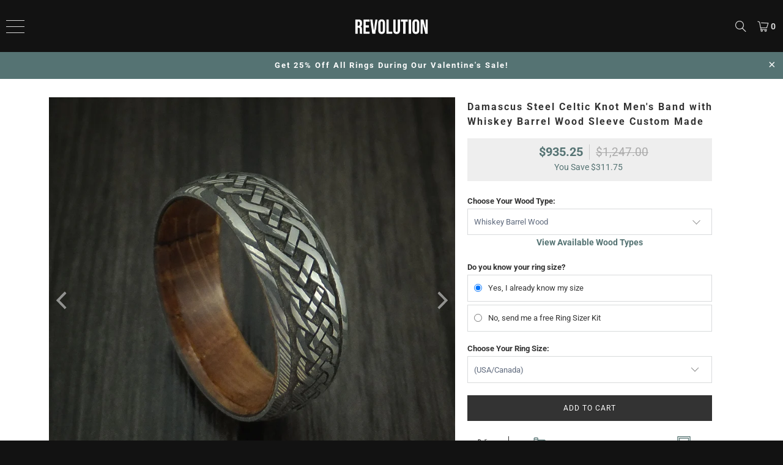

--- FILE ---
content_type: text/html; charset=utf-8
request_url: https://revolutionjewelry.com/collections/best-sellers/products/damascus-steel-celtic-knot-band-with-whiskey-barrel-wood-sleeve-custom-made
body_size: 57049
content:


 <!DOCTYPE html>
<html class="no-js no-touch" lang="en"> <head>
	<script id="pandectes-rules">   /* PANDECTES-GDPR: DO NOT MODIFY AUTO GENERATED CODE OF THIS SCRIPT */      window.PandectesSettings = {"store":{"id":4278405,"plan":"premium","theme":"1/6 - Valentines Sale","primaryLocale":"en","adminMode":false,"headless":false,"storefrontRootDomain":"","checkoutRootDomain":"","storefrontAccessToken":""},"tsPublished":1767769202,"declaration":{"showPurpose":false,"showProvider":false,"declIntroText":"We use cookies to optimize website functionality, analyze the performance, and provide personalized experience to you. Some cookies are essential to make the website operate and function correctly. Those cookies cannot be disabled.","showDateGenerated":true},"language":{"unpublished":[],"languageMode":"Single","fallbackLanguage":"en","languageDetection":"browser","languagesSupported":[]},"texts":{"managed":{"headerText":{"en":"We respect your privacy"},"consentText":{"en":"Cookies are used to optimize functionality, analyze performance, and provide personalized content including advertising through NextRoll, Facebook, etc. Some cookies are essential for the website and cannot be disabled."},"linkText":{"en":"Learn more"},"imprintText":{"en":"Imprint"},"googleLinkText":{"en":"Google's Privacy Terms"},"allowButtonText":{"en":"Accept All"},"denyButtonText":{"en":"Decline All"},"dismissButtonText":{"en":"Ok"},"leaveSiteButtonText":{"en":"Leave this site"},"preferencesButtonText":{"en":"Preferences"},"cookiePolicyText":{"en":"Cookie policy"},"preferencesPopupTitleText":{"en":"Manage consent preferences"},"preferencesPopupIntroText":{"en":"We use cookies to optimize website functionality, analyze the performance, and provide personalized experience to you. Some cookies are essential to make the website operate and function correctly. Those cookies cannot be disabled. In this window you can manage your preference of cookies."},"preferencesPopupSaveButtonText":{"en":"Save preferences"},"preferencesPopupCloseButtonText":{"en":"Close"},"preferencesPopupAcceptAllButtonText":{"en":"Accept all"},"preferencesPopupRejectAllButtonText":{"en":"Reject all"},"cookiesDetailsText":{"en":"Cookies details"},"preferencesPopupAlwaysAllowedText":{"en":"Always allowed"},"accessSectionParagraphText":{"en":"You have the right to request access to your data at any time."},"accessSectionTitleText":{"en":"Data portability"},"accessSectionAccountInfoActionText":{"en":"Personal data"},"accessSectionDownloadReportActionText":{"en":"Request export"},"accessSectionGDPRRequestsActionText":{"en":"Data subject requests"},"accessSectionOrdersRecordsActionText":{"en":"Orders"},"rectificationSectionParagraphText":{"en":"You have the right to request your data to be updated whenever you think it is appropriate."},"rectificationSectionTitleText":{"en":"Data Rectification"},"rectificationCommentPlaceholder":{"en":"Describe what you want to be updated"},"rectificationCommentValidationError":{"en":"Comment is required"},"rectificationSectionEditAccountActionText":{"en":"Request an update"},"erasureSectionTitleText":{"en":"Right to be forgotten"},"erasureSectionParagraphText":{"en":"You have the right to ask all your data to be erased. After that, you will no longer be able to access your account."},"erasureSectionRequestDeletionActionText":{"en":"Request personal data deletion"},"consentDate":{"en":"Consent date"},"consentId":{"en":"Consent ID"},"consentSectionChangeConsentActionText":{"en":"Change consent preference"},"consentSectionConsentedText":{"en":"You consented to the cookies policy of this website on"},"consentSectionNoConsentText":{"en":"You have not consented to the cookies policy of this website."},"consentSectionTitleText":{"en":"Your cookie consent"},"consentStatus":{"en":"Consent preference"},"confirmationFailureMessage":{"en":"Your request was not verified. Please try again and if problem persists, contact store owner for assistance"},"confirmationFailureTitle":{"en":"A problem occurred"},"confirmationSuccessMessage":{"en":"We will soon get back to you as to your request."},"confirmationSuccessTitle":{"en":"Your request is verified"},"guestsSupportEmailFailureMessage":{"en":"Your request was not submitted. Please try again and if problem persists, contact store owner for assistance."},"guestsSupportEmailFailureTitle":{"en":"A problem occurred"},"guestsSupportEmailPlaceholder":{"en":"E-mail address"},"guestsSupportEmailSuccessMessage":{"en":"If you are registered as a customer of this store, you will soon receive an email with instructions on how to proceed."},"guestsSupportEmailSuccessTitle":{"en":"Thank you for your request"},"guestsSupportEmailValidationError":{"en":"Email is not valid"},"guestsSupportInfoText":{"en":"Please login with your customer account to further proceed."},"submitButton":{"en":"Submit"},"submittingButton":{"en":"Submitting..."},"cancelButton":{"en":"Cancel"},"declIntroText":{"en":"We use cookies to optimize website functionality, analyze the performance, and provide personalized experience to you. Some cookies are essential to make the website operate and function correctly. Those cookies cannot be disabled."},"declName":{"en":"Name"},"declPurpose":{"en":"Purpose"},"declType":{"en":"Type"},"declRetention":{"en":"Retention"},"declProvider":{"en":"Provider"},"declFirstParty":{"en":"First-party"},"declThirdParty":{"en":"Third-party"},"declSeconds":{"en":"seconds"},"declMinutes":{"en":"minutes"},"declHours":{"en":"hours"},"declDays":{"en":"days"},"declWeeks":{"en":"week(s)"},"declMonths":{"en":"months"},"declYears":{"en":"years"},"declSession":{"en":"Session"},"declDomain":{"en":"Domain"},"declPath":{"en":"Path"}},"categories":{"strictlyNecessaryCookiesTitleText":{"en":"Strictly necessary cookies"},"strictlyNecessaryCookiesDescriptionText":{"en":"These cookies are essential in order to enable you to move around the website and use its features, such as accessing secure areas of the website. The website cannot function properly without these cookies."},"functionalityCookiesTitleText":{"en":"Functional cookies"},"functionalityCookiesDescriptionText":{"en":"These cookies enable the site to provide enhanced functionality and personalisation. They may be set by us or by third party providers whose services we have added to our pages. If you do not allow these cookies then some or all of these services may not function properly."},"performanceCookiesTitleText":{"en":"Performance cookies"},"performanceCookiesDescriptionText":{"en":"These cookies enable us to monitor and improve the performance of our website. For example, they allow us to count visits, identify traffic sources and see which parts of the site are most popular."},"targetingCookiesTitleText":{"en":"Targeting cookies"},"targetingCookiesDescriptionText":{"en":"These cookies may be set through our site by our advertising partners. They may be used by those companies to build a profile of your interests and show you relevant adverts on other sites.    They do not store directly personal information, but are based on uniquely identifying your browser and internet device. If you do not allow these cookies, you will experience less targeted advertising."},"unclassifiedCookiesTitleText":{"en":"Unclassified cookies"},"unclassifiedCookiesDescriptionText":{"en":"Unclassified cookies are cookies that we are in the process of classifying, together with the providers of individual cookies."}},"auto":{}},"library":{"previewMode":false,"fadeInTimeout":0,"defaultBlocked":7,"showLink":true,"showImprintLink":false,"showGoogleLink":false,"enabled":true,"cookie":{"expiryDays":365,"secure":true,"domain":""},"dismissOnScroll":false,"dismissOnWindowClick":false,"dismissOnTimeout":false,"palette":{"popup":{"background":"#121212","backgroundForCalculations":{"a":1,"b":18,"g":18,"r":18},"text":"#FFFFFF"},"button":{"background":"transparent","backgroundForCalculations":{"a":1,"b":255,"g":255,"r":255},"text":"#FFFFFF","textForCalculation":{"a":1,"b":255,"g":255,"r":255},"border":"#FFFFFF"}},"content":{"href":"https://revolution-jewelry.myshopify.com/policies/privacy-policy","imprintHref":"/","close":"&#10005;","target":"","logo":""},"window":"<div role=\"dialog\" aria-label=\"{{header}}\" aria-describedby=\"cookieconsent:desc\" id=\"pandectes-banner\" class=\"cc-window-wrapper cc-bottom-wrapper\"><div class=\"pd-cookie-banner-window cc-window {{classes}}\">{{children}}</div></div>","compliance":{"custom":"<div class=\"cc-compliance cc-highlight\">{{preferences}}{{deny}}{{allow}}</div>"},"type":"custom","layouts":{"basic":"{{messagelink}}{{compliance}}"},"position":"bottom","theme":"wired","revokable":false,"animateRevokable":false,"revokableReset":false,"revokableLogoUrl":"https://cdn.shopify.com/s/files/1/0427/8405/t/600/assets/pandectes-reopen-logo.png?v=1767721228","revokablePlacement":"bottom-left","revokableMarginHorizontal":15,"revokableMarginVertical":15,"static":false,"autoAttach":true,"hasTransition":true,"blacklistPage":[""],"elements":{"close":"<button aria-label=\"Close\" type=\"button\" class=\"cc-close\">{{close}}</button>","dismiss":"<button type=\"button\" class=\"cc-btn cc-btn-decision cc-dismiss\">{{dismiss}}</button>","allow":"<button type=\"button\" class=\"cc-btn cc-btn-decision cc-allow\">{{allow}}</button>","deny":"<button type=\"button\" class=\"cc-btn cc-btn-decision cc-deny\">{{deny}}</button>","preferences":"<button type=\"button\" class=\"cc-btn cc-settings\" aria-controls=\"pd-cp-preferences\" onclick=\"Pandectes.fn.openPreferences()\">{{preferences}}</button>"}},"geolocation":{"brOnly":false,"caOnly":true,"euOnly":true,"jpOnly":false,"thOnly":false,"canadaOnly":false,"canadaLaw25":false,"canadaPipeda":false,"globalVisibility":false},"dsr":{"guestsSupport":false,"accessSectionDownloadReportAuto":false},"banner":{"resetTs":1676330011,"extraCss":"        .cc-banner-logo {max-width: 24em!important;}    @media(min-width: 768px) {.cc-window.cc-floating{max-width: 24em!important;width: 24em!important;}}    .cc-message, .pd-cookie-banner-window .cc-header, .cc-logo {text-align: center}    .cc-window-wrapper{z-index: 2147483647;}    .cc-window{z-index: 2147483647;font-size: 13px!important;font-family: inherit;}    .pd-cookie-banner-window .cc-header{font-size: 13px!important;font-family: inherit;}    .pd-cp-ui{font-family: inherit; background-color: #121212;color:#FFFFFF;}    button.pd-cp-btn, a.pd-cp-btn{}    input + .pd-cp-preferences-slider{background-color: rgba(255, 255, 255, 0.3)}    .pd-cp-scrolling-section::-webkit-scrollbar{background-color: rgba(255, 255, 255, 0.3)}    input:checked + .pd-cp-preferences-slider{background-color: rgba(255, 255, 255, 1)}    .pd-cp-scrolling-section::-webkit-scrollbar-thumb {background-color: rgba(255, 255, 255, 1)}    .pd-cp-ui-close{color:#FFFFFF;}    .pd-cp-preferences-slider:before{background-color: #121212}    .pd-cp-title:before {border-color: #FFFFFF!important}    .pd-cp-preferences-slider{background-color:#FFFFFF}    .pd-cp-toggle{color:#FFFFFF!important}    @media(max-width:699px) {.pd-cp-ui-close-top svg {fill: #FFFFFF}}    .pd-cp-toggle:hover,.pd-cp-toggle:visited,.pd-cp-toggle:active{color:#FFFFFF!important}    .pd-cookie-banner-window {box-shadow: 0 0 18px rgb(0 0 0 / 20%);}  ","customJavascript":{},"showPoweredBy":false,"logoHeight":40,"revokableTrigger":false,"hybridStrict":false,"cookiesBlockedByDefault":"7","isActive":true,"implicitSavePreferences":false,"cookieIcon":false,"blockBots":false,"showCookiesDetails":true,"hasTransition":true,"blockingPage":false,"showOnlyLandingPage":false,"leaveSiteUrl":"https://www.google.com","linkRespectStoreLang":false},"cookies":{"0":[{"name":"keep_alive","type":"http","domain":"revolutionjewelry.com","path":"/","provider":"Shopify","firstParty":true,"retention":"30 minute(s)","session":false,"expires":30,"unit":"declMinutes","purpose":{"en":"Used in connection with buyer localization."}},{"name":"secure_customer_sig","type":"http","domain":"revolutionjewelry.com","path":"/","provider":"Shopify","firstParty":true,"retention":"1 year(s)","session":false,"expires":1,"unit":"declYears","purpose":{"en":"Used in connection with customer login."}},{"name":"localization","type":"http","domain":"revolutionjewelry.com","path":"/","provider":"Shopify","firstParty":true,"retention":"1 year(s)","session":false,"expires":1,"unit":"declYears","purpose":{"en":"Shopify store localization"}},{"name":"cart_currency","type":"http","domain":"revolutionjewelry.com","path":"/","provider":"Shopify","firstParty":true,"retention":"14 day(s)","session":false,"expires":14,"unit":"declDays","purpose":{"en":"Used in connection with shopping cart."}},{"name":"shopify_pay_redirect","type":"http","domain":"revolutionjewelry.com","path":"/","provider":"Shopify","firstParty":true,"retention":"60 minute(s)","session":false,"expires":60,"unit":"declMinutes","purpose":{"en":"Used in connection with checkout."}},{"name":"c","type":"http","domain":".bidswitch.net","path":"/","provider":"Shopify","firstParty":false,"retention":"1 year(s)","session":false,"expires":1,"unit":"declYears","purpose":{"en":"Used in connection with checkout."}},{"name":"_secure_session_id","type":"http","domain":"revolutionjewelry.com","path":"/","provider":"Shopify","firstParty":true,"retention":"24 hour(s)","session":false,"expires":24,"unit":"declHours","purpose":{"en":"Used in connection with navigation through a storefront."}}],"1":[{"name":"_orig_referrer","type":"http","domain":".revolutionjewelry.com","path":"/","provider":"Shopify","firstParty":true,"retention":"14 day(s)","session":false,"expires":14,"unit":"declDays","purpose":{"en":"Tracks landing pages."}},{"name":"_y","type":"http","domain":".revolutionjewelry.com","path":"/","provider":"Shopify","firstParty":true,"retention":"1 year(s)","session":false,"expires":1,"unit":"declYears","purpose":{"en":"Shopify analytics."}},{"name":"_s","type":"http","domain":".revolutionjewelry.com","path":"/","provider":"Shopify","firstParty":true,"retention":"30 minute(s)","session":false,"expires":30,"unit":"declMinutes","purpose":{"en":"Shopify analytics."}},{"name":"_shopify_s","type":"http","domain":".revolutionjewelry.com","path":"/","provider":"Shopify","firstParty":true,"retention":"30 minute(s)","session":false,"expires":30,"unit":"declMinutes","purpose":{"en":"Shopify analytics."}},{"name":"_shopify_sa_t","type":"http","domain":".revolutionjewelry.com","path":"/","provider":"Shopify","firstParty":true,"retention":"30 minute(s)","session":false,"expires":30,"unit":"declMinutes","purpose":{"en":"Shopify analytics relating to marketing & referrals."}},{"name":"_shopify_sa_p","type":"http","domain":".revolutionjewelry.com","path":"/","provider":"Shopify","firstParty":true,"retention":"30 minute(s)","session":false,"expires":30,"unit":"declMinutes","purpose":{"en":"Shopify analytics relating to marketing & referrals."}},{"name":"_landing_page","type":"http","domain":".revolutionjewelry.com","path":"/","provider":"Shopify","firstParty":true,"retention":"14 day(s)","session":false,"expires":14,"unit":"declDays","purpose":{"en":"Tracks landing pages."}},{"name":"rlas3","type":"http","domain":".rlcdn.com","path":"/","provider":"other","firstParty":false,"retention":"1 year(s)","session":false,"expires":1,"unit":"declYears","purpose":{"en":""}},{"name":"pxrc","type":"http","domain":".rlcdn.com","path":"/","provider":"other","firstParty":false,"retention":"60 day(s)","session":false,"expires":60,"unit":"declDays","purpose":{"en":""}},{"name":"_shopify_y","type":"http","domain":".revolutionjewelry.com","path":"/","provider":"Shopify","firstParty":true,"retention":"1 year(s)","session":false,"expires":1,"unit":"declYears","purpose":{"en":"Shopify analytics."}},{"name":"__cf_bm","type":"http","domain":".myfonts.net","path":"/","provider":"CloudFlare","firstParty":false,"retention":"30 minute(s)","session":false,"expires":30,"unit":"declMinutes","purpose":{"en":"Used to manage incoming traffic that matches criteria associated with bots."}}],"2":[{"name":"_gid","type":"http","domain":".revolutionjewelry.com","path":"/","provider":"Google","firstParty":true,"retention":"24 hour(s)","session":false,"expires":24,"unit":"declHours","purpose":{"en":"Cookie is placed by Google Analytics to count and track pageviews."}},{"name":"_gat","type":"http","domain":".revolutionjewelry.com","path":"/","provider":"Google","firstParty":true,"retention":"49 second(s)","session":false,"expires":49,"unit":"declSeconds","purpose":{"en":"Cookie is placed by Google Analytics to filter requests from bots."}},{"name":"_ga","type":"http","domain":".revolutionjewelry.com","path":"/","provider":"Google","firstParty":true,"retention":"1 year(s)","session":false,"expires":1,"unit":"declYears","purpose":{"en":"Cookie is set by Google Analytics with unknown functionality"}},{"name":"t_gid","type":"http","domain":".taboola.com","path":"/","provider":"other","firstParty":false,"retention":"1 year(s)","session":false,"expires":1,"unit":"declYears","purpose":{"en":""}},{"name":"IDSYNC","type":"http","domain":".analytics.yahoo.com","path":"/","provider":"other","firstParty":false,"retention":"1 year(s)","session":false,"expires":1,"unit":"declYears","purpose":{"en":""}},{"name":"_ga_M3Y304DQ1Y","type":"http","domain":".revolutionjewelry.com","path":"/","provider":"Google","firstParty":true,"retention":"1 year(s)","session":false,"expires":1,"unit":"declYears","purpose":{"en":"Cookie is set by Google Analytics with unknown functionality"}},{"name":"tuuid","type":"http","domain":".bidswitch.net","path":"/","provider":"other","firstParty":false,"retention":"1 year(s)","session":false,"expires":1,"unit":"declYears","purpose":{"en":""}},{"name":"tuuid_lu","type":"http","domain":".bidswitch.net","path":"/","provider":"other","firstParty":false,"retention":"1 year(s)","session":false,"expires":1,"unit":"declYears","purpose":{"en":""}},{"name":"_gat_gtag_UA_49784611_1","type":"http","domain":".revolutionjewelry.com","path":"/","provider":"Google","firstParty":true,"retention":"49 second(s)","session":false,"expires":49,"unit":"declSeconds","purpose":{"en":"Cookie is placed by Google Analytics to filter requests from bots."}},{"name":"li_sugr","type":"http","domain":".linkedin.com","path":"/","provider":"other","firstParty":false,"retention":"90 day(s)","session":false,"expires":90,"unit":"declDays","purpose":{"en":""}}],"4":[{"name":"_ttp","type":"http","domain":".tiktok.com","path":"/","provider":"TikTok","firstParty":false,"retention":"1 year(s)","session":false,"expires":1,"unit":"declYears","purpose":{"en":""}},{"name":"_fbp","type":"http","domain":".revolutionjewelry.com","path":"/","provider":"Facebook","firstParty":true,"retention":"90 day(s)","session":false,"expires":90,"unit":"declDays","purpose":{"en":"Cookie is placed by Facebook to track visits across websites."}},{"name":"_pin_unauth","type":"http","domain":".revolutionjewelry.com","path":"/","provider":"Pinterest","firstParty":true,"retention":"1 year(s)","session":false,"expires":1,"unit":"declYears","purpose":{"en":"Used to group actions for users who cannot be identified by Pinterest."}},{"name":"_ttp","type":"http","domain":".revolutionjewelry.com","path":"/","provider":"Tiktok","firstParty":true,"retention":"1 year(s)","session":false,"expires":1,"unit":"declYears","purpose":{"en":""}},{"name":"__adroll_fpc","type":"http","domain":".revolutionjewelry.com","path":"/","provider":"Adroll","firstParty":true,"retention":"1 year(s)","session":false,"expires":1,"unit":"declYears","purpose":{"en":""}},{"name":"_tt_enable_cookie","type":"http","domain":".revolutionjewelry.com","path":"/","provider":"Tiktok","firstParty":true,"retention":"1 year(s)","session":false,"expires":1,"unit":"declYears","purpose":{"en":""}},{"name":"CMID","type":"http","domain":".casalemedia.com","path":"/","provider":"other","firstParty":false,"retention":"1 year(s)","session":false,"expires":1,"unit":"declYears","purpose":{"en":""}},{"name":"CMPS","type":"http","domain":".casalemedia.com","path":"/","provider":"other","firstParty":false,"retention":"90 day(s)","session":false,"expires":90,"unit":"declDays","purpose":{"en":""}},{"name":"__ar_v4","type":"http","domain":".revolutionjewelry.com","path":"/","provider":"Google","firstParty":true,"retention":"1 year(s)","session":false,"expires":1,"unit":"declYears","purpose":{"en":""}},{"name":"CMPRO","type":"http","domain":".casalemedia.com","path":"/","provider":"other","firstParty":false,"retention":"90 day(s)","session":false,"expires":90,"unit":"declDays","purpose":{"en":""}},{"name":"tluid","type":"http","domain":".3lift.com","path":"/","provider":"other","firstParty":false,"retention":"90 day(s)","session":false,"expires":90,"unit":"declDays","purpose":{"en":""}},{"name":"audit","type":"http","domain":".rubiconproject.com","path":"/","provider":"other","firstParty":false,"retention":"1 year(s)","session":false,"expires":1,"unit":"declYears","purpose":{"en":""}},{"name":"A3","type":"http","domain":".yahoo.com","path":"/","provider":"other","firstParty":false,"retention":"1 year(s)","session":false,"expires":1,"unit":"declYears","purpose":{"en":""}},{"name":"didts","type":"http","domain":".pippio.com","path":"/","provider":"other","firstParty":false,"retention":"1 year(s)","session":false,"expires":1,"unit":"declYears","purpose":{"en":""}},{"name":"IDE","type":"http","domain":".doubleclick.net","path":"/","provider":"Google","firstParty":true,"retention":"1 year(s)","session":false,"expires":1,"unit":"declYears","purpose":{"en":"To measure the visitors’ actions after they click through from an advert. Expires after 1 year."}},{"name":"did","type":"http","domain":".pippio.com","path":"/","provider":"other","firstParty":false,"retention":"1 year(s)","session":false,"expires":1,"unit":"declYears","purpose":{"en":""}},{"name":"__adroll","type":"http","domain":".d.adroll.com","path":"/","provider":"Adroll","firstParty":false,"retention":"1 year(s)","session":false,"expires":1,"unit":"declYears","purpose":{"en":""}},{"name":"__adroll_shared","type":"http","domain":".adroll.com","path":"/","provider":"Adroll","firstParty":false,"retention":"1 year(s)","session":false,"expires":1,"unit":"declYears","purpose":{"en":""}},{"name":"khaos","type":"http","domain":".rubiconproject.com","path":"/","provider":"other","firstParty":false,"retention":"1 year(s)","session":false,"expires":1,"unit":"declYears","purpose":{"en":""}},{"name":"_gcl_au","type":"http","domain":".revolutionjewelry.com","path":"/","provider":"Google","firstParty":true,"retention":"90 day(s)","session":false,"expires":90,"unit":"declDays","purpose":{"en":"Cookie is placed by Google Tag Manager to track conversions."}},{"name":"lidc","type":"http","domain":".linkedin.com","path":"/","provider":"LinkedIn","firstParty":false,"retention":"24 hour(s)","session":false,"expires":24,"unit":"declHours","purpose":{"en":""}},{"name":"TDID","type":"http","domain":".adsrvr.org","path":"/","provider":"other","firstParty":false,"retention":"1 year(s)","session":false,"expires":1,"unit":"declYears","purpose":{"en":""}},{"name":"TDCPM","type":"http","domain":".adsrvr.org","path":"/","provider":"other","firstParty":false,"retention":"1 year(s)","session":false,"expires":1,"unit":"declYears","purpose":{"en":""}},{"name":"uuid","type":"http","domain":".mathtag.com","path":"/","provider":"other","firstParty":false,"retention":"1 year(s)","session":false,"expires":1,"unit":"declYears","purpose":{"en":""}},{"name":"bcookie","type":"http","domain":".linkedin.com","path":"/","provider":"LinkedIn","firstParty":false,"retention":"1 year(s)","session":false,"expires":1,"unit":"declYears","purpose":{"en":""}},{"name":"nnls","type":"http","domain":".pippio.com","path":"/","provider":"other","firstParty":false,"retention":"60 day(s)","session":false,"expires":60,"unit":"declDays","purpose":{"en":""}},{"name":"pxrc","type":"http","domain":".pippio.com","path":"/","provider":"other","firstParty":false,"retention":"60 day(s)","session":false,"expires":60,"unit":"declDays","purpose":{"en":""}}],"8":[]},"blocker":{"isActive":true,"googleConsentMode":{"id":"GTM-K9KR4GD","analyticsId":"G-M3Y304DQ1Y","adwordsId":"AW-780086953","isActive":true,"adStorageCategory":4,"analyticsStorageCategory":2,"personalizationStorageCategory":1,"functionalityStorageCategory":1,"customEvent":true,"securityStorageCategory":0,"redactData":true,"urlPassthrough":false,"dataLayerProperty":"dataLayer","waitForUpdate":0,"useNativeChannel":false},"facebookPixel":{"id":"","isActive":false,"ldu":false},"microsoft":{},"rakuten":{"isActive":false,"cmp":false,"ccpa":false},"klaviyoIsActive":false,"gpcIsActive":false,"clarity":{},"defaultBlocked":7,"patterns":{"whiteList":[],"blackList":{"1":[],"2":[],"4":["s.adroll.com/j/","bat.bing.com","clarity.ms"],"8":[]},"iframesWhiteList":[],"iframesBlackList":{"1":[],"2":[],"4":[],"8":[]},"beaconsWhiteList":[],"beaconsBlackList":{"1":[],"2":[],"4":[],"8":[]}}}}      !function(){"use strict";window.PandectesRules=window.PandectesRules||{},window.PandectesRules.manualBlacklist={1:[],2:[],4:[]},window.PandectesRules.blacklistedIFrames={1:[],2:[],4:[]},window.PandectesRules.blacklistedCss={1:[],2:[],4:[]},window.PandectesRules.blacklistedBeacons={1:[],2:[],4:[]};const e="javascript/blocked",t=["US-CA","US-VA","US-CT","US-UT","US-CO","US-MT","US-TX","US-OR","US-IA","US-NE","US-NH","US-DE","US-NJ","US-TN","US-MN"],n=["AT","BE","BG","HR","CY","CZ","DK","EE","FI","FR","DE","GR","HU","IE","IT","LV","LT","LU","MT","NL","PL","PT","RO","SK","SI","ES","SE","GB","LI","NO","IS"];function a(e){return new RegExp(e.replace(/[/\\.+?$()]/g,"\\$&").replace("*","(.*)"))}const o=(e,t="log")=>{new URLSearchParams(window.location.search).get("log")&&console[t](`PandectesRules: ${e}`)};function s(e){const t=document.createElement("script");t.async=!0,t.src=e,document.head.appendChild(t)}const r=window.PandectesRulesSettings||window.PandectesSettings,i=function(){if(void 0!==window.dataLayer&&Array.isArray(window.dataLayer)){if(window.dataLayer.some((e=>"pandectes_full_scan"===e.event)))return!0}return!1}(),c=((e="_pandectes_gdpr")=>{const t=("; "+document.cookie).split("; "+e+"=");let n;if(t.length<2)n={};else{const e=t.pop().split(";");n=window.atob(e.shift())}const a=(e=>{try{return JSON.parse(e)}catch(e){return!1}})(n);return!1!==a?a:n})(),{banner:{isActive:d},blocker:{defaultBlocked:l,patterns:u}}=r,g=c&&null!==c.preferences&&void 0!==c.preferences?c.preferences:null,p=i?0:d?null===g?l:g:0,f={1:!(1&p),2:!(2&p),4:!(4&p)},{blackList:h,whiteList:w,iframesBlackList:y,iframesWhiteList:m,beaconsBlackList:b,beaconsWhiteList:_}=u,k={blackList:[],whiteList:[],iframesBlackList:{1:[],2:[],4:[],8:[]},iframesWhiteList:[],beaconsBlackList:{1:[],2:[],4:[],8:[]},beaconsWhiteList:[]};[1,2,4].map((e=>{f[e]||(k.blackList.push(...h[e].length?h[e].map(a):[]),k.iframesBlackList[e]=y[e].length?y[e].map(a):[],k.beaconsBlackList[e]=b[e].length?b[e].map(a):[])})),k.whiteList=w.length?w.map(a):[],k.iframesWhiteList=m.length?m.map(a):[],k.beaconsWhiteList=_.length?_.map(a):[];const v={scripts:[],iframes:{1:[],2:[],4:[]},beacons:{1:[],2:[],4:[]},css:{1:[],2:[],4:[]}},L=(t,n)=>t&&(!n||n!==e)&&(!k.blackList||k.blackList.some((e=>e.test(t))))&&(!k.whiteList||k.whiteList.every((e=>!e.test(t)))),S=(e,t)=>{const n=k.iframesBlackList[t],a=k.iframesWhiteList;return e&&(!n||n.some((t=>t.test(e))))&&(!a||a.every((t=>!t.test(e))))},C=(e,t)=>{const n=k.beaconsBlackList[t],a=k.beaconsWhiteList;return e&&(!n||n.some((t=>t.test(e))))&&(!a||a.every((t=>!t.test(e))))},A=new MutationObserver((e=>{for(let t=0;t<e.length;t++){const{addedNodes:n}=e[t];for(let e=0;e<n.length;e++){const t=n[e],a=t.dataset&&t.dataset.cookiecategory;if(1===t.nodeType&&"LINK"===t.tagName){const e=t.dataset&&t.dataset.href;if(e&&a)switch(a){case"functionality":case"C0001":v.css[1].push(e);break;case"performance":case"C0002":v.css[2].push(e);break;case"targeting":case"C0003":v.css[4].push(e)}}}}}));var P=new MutationObserver((t=>{for(let n=0;n<t.length;n++){const{addedNodes:a}=t[n];for(let t=0;t<a.length;t++){const n=a[t],s=n.src||n.dataset&&n.dataset.src,r=n.dataset&&n.dataset.cookiecategory;if(1===n.nodeType&&"IFRAME"===n.tagName){if(s){let e=!1;S(s,1)||"functionality"===r||"C0001"===r?(e=!0,v.iframes[1].push(s)):S(s,2)||"performance"===r||"C0002"===r?(e=!0,v.iframes[2].push(s)):(S(s,4)||"targeting"===r||"C0003"===r)&&(e=!0,v.iframes[4].push(s)),e&&(n.removeAttribute("src"),n.setAttribute("data-src",s))}}else if(1===n.nodeType&&"IMG"===n.tagName){if(s){let e=!1;C(s,1)?(e=!0,v.beacons[1].push(s)):C(s,2)?(e=!0,v.beacons[2].push(s)):C(s,4)&&(e=!0,v.beacons[4].push(s)),e&&(n.removeAttribute("src"),n.setAttribute("data-src",s))}}else if(1===n.nodeType&&"SCRIPT"===n.tagName){const t=n.type;let a=!1;if(L(s,t)?(o(`rule blocked: ${s}`),a=!0):s&&r?o(`manually blocked @ ${r}: ${s}`):r&&o(`manually blocked @ ${r}: inline code`),a){v.scripts.push([n,t]),n.type=e;const a=function(t){n.getAttribute("type")===e&&t.preventDefault(),n.removeEventListener("beforescriptexecute",a)};n.addEventListener("beforescriptexecute",a),n.parentElement&&n.parentElement.removeChild(n)}}}}}));const $=document.createElement,E={src:Object.getOwnPropertyDescriptor(HTMLScriptElement.prototype,"src"),type:Object.getOwnPropertyDescriptor(HTMLScriptElement.prototype,"type")};window.PandectesRules.unblockCss=e=>{const t=v.css[e]||[];t.length&&o(`Unblocking CSS for ${e}`),t.forEach((e=>{const t=document.querySelector(`link[data-href^="${e}"]`);t.removeAttribute("data-href"),t.href=e})),v.css[e]=[]},window.PandectesRules.unblockIFrames=e=>{const t=v.iframes[e]||[];t.length&&o(`Unblocking IFrames for ${e}`),k.iframesBlackList[e]=[],t.forEach((e=>{const t=document.querySelector(`iframe[data-src^="${e}"]`);t.removeAttribute("data-src"),t.src=e})),v.iframes[e]=[]},window.PandectesRules.unblockBeacons=e=>{const t=v.beacons[e]||[];t.length&&o(`Unblocking Beacons for ${e}`),k.beaconsBlackList[e]=[],t.forEach((e=>{const t=document.querySelector(`img[data-src^="${e}"]`);t.removeAttribute("data-src"),t.src=e})),v.beacons[e]=[]},window.PandectesRules.unblockInlineScripts=function(e){const t=1===e?"functionality":2===e?"performance":"targeting",n=document.querySelectorAll(`script[type="javascript/blocked"][data-cookiecategory="${t}"]`);o(`unblockInlineScripts: ${n.length} in ${t}`),n.forEach((function(e){const t=document.createElement("script");t.type="text/javascript",e.hasAttribute("src")?t.src=e.getAttribute("src"):t.textContent=e.textContent,document.head.appendChild(t),e.parentNode.removeChild(e)}))},window.PandectesRules.unblockInlineCss=function(e){const t=1===e?"functionality":2===e?"performance":"targeting",n=document.querySelectorAll(`link[data-cookiecategory="${t}"]`);o(`unblockInlineCss: ${n.length} in ${t}`),n.forEach((function(e){e.href=e.getAttribute("data-href")}))},window.PandectesRules.unblock=function(e){e.length<1?(k.blackList=[],k.whiteList=[],k.iframesBlackList=[],k.iframesWhiteList=[]):(k.blackList&&(k.blackList=k.blackList.filter((t=>e.every((e=>"string"==typeof e?!t.test(e):e instanceof RegExp?t.toString()!==e.toString():void 0))))),k.whiteList&&(k.whiteList=[...k.whiteList,...e.map((e=>{if("string"==typeof e){const t=".*"+a(e)+".*";if(k.whiteList.every((e=>e.toString()!==t.toString())))return new RegExp(t)}else if(e instanceof RegExp&&k.whiteList.every((t=>t.toString()!==e.toString())))return e;return null})).filter(Boolean)]));let t=0;[...v.scripts].forEach((([e,n],a)=>{if(function(e){const t=e.getAttribute("src");return k.blackList&&k.blackList.every((e=>!e.test(t)))||k.whiteList&&k.whiteList.some((e=>e.test(t)))}(e)){const o=document.createElement("script");for(let t=0;t<e.attributes.length;t++){let n=e.attributes[t];"src"!==n.name&&"type"!==n.name&&o.setAttribute(n.name,e.attributes[t].value)}o.setAttribute("src",e.src),o.setAttribute("type",n||"application/javascript"),document.head.appendChild(o),v.scripts.splice(a-t,1),t++}})),0==k.blackList.length&&0===k.iframesBlackList[1].length&&0===k.iframesBlackList[2].length&&0===k.iframesBlackList[4].length&&0===k.beaconsBlackList[1].length&&0===k.beaconsBlackList[2].length&&0===k.beaconsBlackList[4].length&&(o("Disconnecting observers"),P.disconnect(),A.disconnect())};const{store:{adminMode:T,headless:B,storefrontRootDomain:R,checkoutRootDomain:I,storefrontAccessToken:O},banner:{isActive:N},blocker:U}=r,{defaultBlocked:D}=U;N&&function(e){if(window.Shopify&&window.Shopify.customerPrivacy)return void e();let t=null;window.Shopify&&window.Shopify.loadFeatures&&window.Shopify.trackingConsent?e():t=setInterval((()=>{window.Shopify&&window.Shopify.loadFeatures&&(clearInterval(t),window.Shopify.loadFeatures([{name:"consent-tracking-api",version:"0.1"}],(t=>{t?o("Shopify.customerPrivacy API - failed to load"):(o(`shouldShowBanner() -> ${window.Shopify.trackingConsent.shouldShowBanner()} | saleOfDataRegion() -> ${window.Shopify.trackingConsent.saleOfDataRegion()}`),e())})))}),10)}((()=>{!function(){const e=window.Shopify.trackingConsent;if(!1!==e.shouldShowBanner()||null!==g||7!==D)try{const t=T&&!(window.Shopify&&window.Shopify.AdminBarInjector);let n={preferences:!(1&p)||i||t,analytics:!(2&p)||i||t,marketing:!(4&p)||i||t};B&&(n.headlessStorefront=!0,n.storefrontRootDomain=R?.length?R:window.location.hostname,n.checkoutRootDomain=I?.length?I:`checkout.${window.location.hostname}`,n.storefrontAccessToken=O?.length?O:""),e.firstPartyMarketingAllowed()===n.marketing&&e.analyticsProcessingAllowed()===n.analytics&&e.preferencesProcessingAllowed()===n.preferences||e.setTrackingConsent(n,(function(e){e&&e.error?o("Shopify.customerPrivacy API - failed to setTrackingConsent"):o(`setTrackingConsent(${JSON.stringify(n)})`)}))}catch(e){o("Shopify.customerPrivacy API - exception")}}(),function(){if(B){const e=window.Shopify.trackingConsent,t=e.currentVisitorConsent();if(navigator.globalPrivacyControl&&""===t.sale_of_data){const t={sale_of_data:!1,headlessStorefront:!0};t.storefrontRootDomain=R?.length?R:window.location.hostname,t.checkoutRootDomain=I?.length?I:`checkout.${window.location.hostname}`,t.storefrontAccessToken=O?.length?O:"",e.setTrackingConsent(t,(function(e){e&&e.error?o(`Shopify.customerPrivacy API - failed to setTrackingConsent({${JSON.stringify(t)})`):o(`setTrackingConsent(${JSON.stringify(t)})`)}))}}}()}));const M="[Pandectes :: Google Consent Mode debug]:";function j(...e){const t=e[0],n=e[1],a=e[2];if("consent"!==t)return"config"===t?"config":void 0;const{ad_storage:o,ad_user_data:s,ad_personalization:r,functionality_storage:i,analytics_storage:c,personalization_storage:d,security_storage:l}=a,u={Command:t,Mode:n,ad_storage:o,ad_user_data:s,ad_personalization:r,functionality_storage:i,analytics_storage:c,personalization_storage:d,security_storage:l};return console.table(u),"default"===n&&("denied"===o&&"denied"===s&&"denied"===r&&"denied"===i&&"denied"===c&&"denied"===d||console.warn(`${M} all types in a "default" command should be set to "denied" except for security_storage that should be set to "granted"`)),n}let z=!1,x=!1;function q(e){e&&("default"===e?(z=!0,x&&console.warn(`${M} "default" command was sent but there was already an "update" command before it.`)):"update"===e?(x=!0,z||console.warn(`${M} "update" command was sent but there was no "default" command before it.`)):"config"===e&&(z||console.warn(`${M} a tag read consent state before a "default" command was sent.`)))}const{banner:{isActive:F,hybridStrict:W},geolocation:{caOnly:H=!1,euOnly:G=!1,brOnly:J=!1,jpOnly:V=!1,thOnly:K=!1,chOnly:Z=!1,zaOnly:Y=!1,canadaOnly:X=!1,globalVisibility:Q=!0},blocker:{defaultBlocked:ee=7,googleConsentMode:{isActive:te,onlyGtm:ne=!1,id:ae="",analyticsId:oe="",adwordsId:se="",redactData:re,urlPassthrough:ie,adStorageCategory:ce,analyticsStorageCategory:de,functionalityStorageCategory:le,personalizationStorageCategory:ue,securityStorageCategory:ge,dataLayerProperty:pe="dataLayer",waitForUpdate:fe=0,useNativeChannel:he=!1,debugMode:we=!1}}}=r;function ye(){window[pe].push(arguments)}window[pe]=window[pe]||[];const me={hasInitialized:!1,useNativeChannel:!1,ads_data_redaction:!1,url_passthrough:!1,data_layer_property:"dataLayer",storage:{ad_storage:"granted",ad_user_data:"granted",ad_personalization:"granted",analytics_storage:"granted",functionality_storage:"granted",personalization_storage:"granted",security_storage:"granted"}};if(F&&te)if(we&&(be=pe||"dataLayer",window[be].forEach((e=>{q(j(...e))})),window[be].push=function(...e){return q(j(...e[0])),Array.prototype.push.apply(this,e)}),ne){const e="https://www.googletagmanager.com";if(ae.length){const t=ae.split(",");window[me.data_layer_property].push({"gtm.start":(new Date).getTime(),event:"gtm.js"});for(let n=0;n<t.length;n++){const a="dataLayer"!==me.data_layer_property?`&l=${me.data_layer_property}`:"";s(`${e}/gtm.js?id=${t[n].trim()}${a}`)}}}else{const e=0===(ee&ce)?"granted":"denied",a=0===(ee&de)?"granted":"denied",o=0===(ee&le)?"granted":"denied",r=0===(ee&ue)?"granted":"denied",i=0===(ee&ge)?"granted":"denied";me.hasInitialized=!0,me.useNativeChannel=he,me.url_passthrough=ie,me.ads_data_redaction="denied"===e&&re,me.storage.ad_storage=e,me.storage.ad_user_data=e,me.storage.ad_personalization=e,me.storage.analytics_storage=a,me.storage.functionality_storage=o,me.storage.personalization_storage=r,me.storage.security_storage=i,me.data_layer_property=pe||"dataLayer",ye("set","developer_id.dMTZkMj",!0),me.ads_data_redaction&&ye("set","ads_data_redaction",me.ads_data_redaction),me.url_passthrough&&ye("set","url_passthrough",me.url_passthrough),function(){const e=p!==ee?{wait_for_update:fe||500}:fe?{wait_for_update:fe}:{};Q&&!W?ye("consent","default",{...me.storage,...e}):(ye("consent","default",{...me.storage,...e,region:[...G||W?n:[],...H&&!W?t:[],...J&&!W?["BR"]:[],...V&&!W?["JP"]:[],...!1===X||W?[]:["CA"],...K&&!W?["TH"]:[],...Z&&!W?["CH"]:[],...Y&&!W?["ZA"]:[]]}),ye("consent","default",{ad_storage:"granted",ad_user_data:"granted",ad_personalization:"granted",analytics_storage:"granted",functionality_storage:"granted",personalization_storage:"granted",security_storage:"granted",...e}));if(null!==g){const e=0===(p&ce)?"granted":"denied",t=0===(p&de)?"granted":"denied",n=0===(p&le)?"granted":"denied",a=0===(p&ue)?"granted":"denied",o=0===(p&ge)?"granted":"denied";me.storage.ad_storage=e,me.storage.ad_user_data=e,me.storage.ad_personalization=e,me.storage.analytics_storage=t,me.storage.functionality_storage=n,me.storage.personalization_storage=a,me.storage.security_storage=o,ye("consent","update",me.storage)}ye("js",new Date);const a="https://www.googletagmanager.com";if(ae.length){const e=ae.split(",");window[me.data_layer_property].push({"gtm.start":(new Date).getTime(),event:"gtm.js"});for(let t=0;t<e.length;t++){const n="dataLayer"!==me.data_layer_property?`&l=${me.data_layer_property}`:"";s(`${a}/gtm.js?id=${e[t].trim()}${n}`)}}if(oe.length){const e=oe.split(",");for(let t=0;t<e.length;t++){const n=e[t].trim();n.length&&(s(`${a}/gtag/js?id=${n}`),ye("config",n,{send_page_view:!1}))}}if(se.length){const e=se.split(",");for(let t=0;t<e.length;t++){const n=e[t].trim();n.length&&(s(`${a}/gtag/js?id=${n}`),ye("config",n,{allow_enhanced_conversions:!0}))}}}()}var be;const{blocker:{klaviyoIsActive:_e,googleConsentMode:{adStorageCategory:ke}}}=r;_e&&window.addEventListener("PandectesEvent_OnConsent",(function(e){const{preferences:t}=e.detail;if(null!=t){const e=0===(t&ke)?"granted":"denied";void 0!==window.klaviyo&&window.klaviyo.isIdentified()&&window.klaviyo.push(["identify",{ad_personalization:e,ad_user_data:e}])}}));const{banner:{revokableTrigger:ve}}=r;ve&&(window.onload=async()=>{for await(let e of((e,t=1e3,n=1e4)=>{const a=new WeakMap;return{async*[Symbol.asyncIterator](){const o=Date.now();for(;Date.now()-o<n;){const n=document.querySelectorAll(e);for(const e of n)a.has(e)||(a.set(e,!0),yield e);await new Promise((e=>setTimeout(e,t)))}}}})('a[href*="#reopenBanner"]'))e.onclick=e=>{e.preventDefault(),window.Pandectes.fn.revokeConsent()}});const{banner:{isActive:Le},blocker:{defaultBlocked:Se=7,microsoft:{isActive:Ce,uetTags:Ae,dataLayerProperty:Pe="uetq"}={isActive:!1,uetTags:"",dataLayerProperty:"uetq"},clarity:{isActive:$e,id:Ee}={isActive:!1,id:""}}}=r,Te={hasInitialized:!1,data_layer_property:"uetq",storage:{ad_storage:"granted"}};if(Le&&Ce){if(function(e,t,n){const a=new Date;a.setTime(a.getTime()+24*n*60*60*1e3);const o="expires="+a.toUTCString();document.cookie=`${e}=${t}; ${o}; path=/; secure; samesite=strict`}("_uetmsdns","0",365),Ae.length){const e=Ae.split(",");for(let t=0;t<e.length;t++)e[t].trim().length&&Me(e[t])}const e=4&Se?"denied":"granted";if(Te.hasInitialized=!0,Te.storage.ad_storage=e,window[Pe]=window[Pe]||[],window[Pe].push("consent","default",Te.storage),null!==g){const e=4&p?"denied":"granted";Te.storage.ad_storage=e,window[Pe].push("consent","update",Te.storage)}window.addEventListener("PandectesEvent_OnConsent",(e=>{["new","revoke"].includes(e.detail?.consentType)&&(4&e.detail?.preferences?window[Pe].push("consent","update",{ad_storage:"denied"}):window[Pe].push("consent","update",{ad_storage:"granted"}))}))}var Be,Re,Ie,Oe,Ne,Ue,De;function Me(e){const t=document.createElement("script");t.type="text/javascript",t.async=!0,t.src="//bat.bing.com/bat.js",t.onload=function(){const t={ti:e,cookieFlags:"SameSite=None;Secure"};t.q=window[Pe],window[Pe]=new UET(t),window[Pe].push("pageLoad")},document.head.appendChild(t)}$e&&Le&&(Ee.length&&(Be=window,Re=document,Oe="script",Ne=Ee,Be[Ie="clarity"]=Be[Ie]||function(){(Be[Ie].q=Be[Ie].q||[]).push(arguments)},(Ue=Re.createElement(Oe)).async=1,Ue.src="https://www.clarity.ms/tag/"+Ne,(De=Re.getElementsByTagName(Oe)[0]).parentNode.insertBefore(Ue,De)),window.addEventListener("PandectesEvent_OnConsent",(e=>{["new","revoke"].includes(e.detail?.consentType)&&"function"==typeof window.clarity&&(2&e.detail?.preferences?window.clarity("consent",!1):window.clarity("consent"))}))),window.PandectesRules.gcm=me;const{banner:{isActive:je},blocker:{isActive:ze}}=r;o(`Prefs: ${p} | Banner: ${je?"on":"off"} | Blocker: ${ze?"on":"off"}`);const xe=null===g&&/\/checkouts\//.test(window.location.pathname);0!==p&&!1===i&&ze&&!xe&&(o("Blocker will execute"),document.createElement=function(...t){if("script"!==t[0].toLowerCase())return $.bind?$.bind(document)(...t):$;const n=$.bind(document)(...t);try{Object.defineProperties(n,{src:{...E.src,set(t){L(t,n.type)&&E.type.set.call(this,e),E.src.set.call(this,t)}},type:{...E.type,get(){const t=E.type.get.call(this);return t===e||L(this.src,t)?null:t},set(t){const a=L(n.src,n.type)?e:t;E.type.set.call(this,a)}}}),n.setAttribute=function(t,a){if("type"===t){const t=L(n.src,n.type)?e:a;E.type.set.call(n,t)}else"src"===t?(L(a,n.type)&&E.type.set.call(n,e),E.src.set.call(n,a)):HTMLScriptElement.prototype.setAttribute.call(n,t,a)}}catch(e){console.warn("Yett: unable to prevent script execution for script src ",n.src,".\n",'A likely cause would be because you are using a third-party browser extension that monkey patches the "document.createElement" function.')}return n},P.observe(document.documentElement,{childList:!0,subtree:!0}),A.observe(document.documentElement,{childList:!0,subtree:!0}))}();
</script> <meta charset="utf-8"> <meta http-equiv="cleartype" content="on"> <meta name="robots" content="index,follow"> <!-- Mobile Specific Metas --> <meta name="HandheldFriendly" content="True"> <meta name="MobileOptimized" content="320"> <meta name="viewport" content="width=device-width,initial-scale=1"> <meta name="theme-color" content="#ffffff"> <title>
      Damascus Steel Celtic Knot Men&#39;s Band with Whiskey Barrel Wood Sleeve  | REVOLUTION</title> <meta name="description" content="This Damascus Steel ring features:- An Acid Finish- A Celtic Knot design that encircles the ring- An Interior Hardwood Sleeve (Pictured with Whiskey Barrel Wood)- A Domed Design- 8mm Width"/> <!-- Preconnect Domains --> <link rel="preconnect" href="https://fonts.shopifycdn.com" /> <link rel="preconnect" href="https://cdn.shopify.com" /> <link rel="preconnect" href="https://fonts.googleapis.com"> <link rel="preconnect" href="https://fonts.gstatic.com" crossorigin> <!-- fallback for browsers that don't support preconnect --> <link rel="dns-prefetch" href="https://fonts.shopifycdn.com" /> <link rel="dns-prefetch" href="https://cdn.shopify.com" /> <!-- Preload Assets --> <link rel="preload" href="//revolutionjewelry.com/cdn/shop/t/600/assets/fancybox.css?v=19278034316635137701767721228" as="style"> <link rel="preload" href="//revolutionjewelry.com/cdn/shop/t/600/assets/styles.css?v=157267642550315244211767721356" as="style"> <link rel="preload" href="//revolutionjewelry.com/cdn/shop/t/600/assets/jquery.min.js?v=125460993922723132401767721228" as="script"> <link rel="preload" href="//revolutionjewelry.com/cdn/shop/t/600/assets/vendors.js?v=51772124549495699811767721228" as="script"> <link rel="preload" href="//revolutionjewelry.com/cdn/shop/t/600/assets/sections.js?v=51619703500891824281767721228" as="script"> <link rel="preload" href="//revolutionjewelry.com/cdn/shop/t/600/assets/utilities.js?v=6584412554243797801767721356" as="script"> <link rel="preload" href="//revolutionjewelry.com/cdn/shop/t/600/assets/app.js?v=72085507490303869841767721228" as="script"> <link rel="preload" href="//revolutionjewelry.com/cdn/fonts/roboto/roboto_n4.2019d890f07b1852f56ce63ba45b2db45d852cba.woff2" as="font" type="font/woff2" crossorigin> <link href="https://fonts.googleapis.com/css2?family=Bebas+Neue&display=swap" rel="stylesheet"> <style>
      @media only screen and (max-width: 1262px) {
        .section-wrapper {
          margin-top: 129.3px;
        }
      }
      @media only screen and (min-width: 1263px) {
        .section-wrapper {
          margin-top: 129.3px;
        }
      }
      .bebas-neue-regular {
        font-family: "Bebas Neue", sans-serif;
        font-weight: 400;
        font-style: normal;
      }</style> <!-- Stylesheet for Fancybox library --> <link href="//revolutionjewelry.com/cdn/shop/t/600/assets/fancybox.css?v=19278034316635137701767721228" rel="stylesheet" type="text/css" media="all" /> <!-- Stylesheets for Turbo --> <link href="//revolutionjewelry.com/cdn/shop/t/600/assets/styles.css?v=157267642550315244211767721356" rel="stylesheet" type="text/css" media="all" /> <script>
      window.lazySizesConfig = window.lazySizesConfig || {};

      lazySizesConfig.expand = 300;
      lazySizesConfig.loadHidden = false;

      /*! lazysizes - v5.2.2 - bgset plugin */
      !function(e,t){var a=function(){t(e.lazySizes),e.removeEventListener("lazyunveilread",a,!0)};t=t.bind(null,e,e.document),"object"==typeof module&&module.exports?t(require("lazysizes")):"function"==typeof define&&define.amd?define(["lazysizes"],t):e.lazySizes?a():e.addEventListener("lazyunveilread",a,!0)}(window,function(e,z,g){"use strict";var c,y,b,f,i,s,n,v,m;e.addEventListener&&(c=g.cfg,y=/\s+/g,b=/\s*\|\s+|\s+\|\s*/g,f=/^(.+?)(?:\s+\[\s*(.+?)\s*\])(?:\s+\[\s*(.+?)\s*\])?$/,i=/^\s*\(*\s*type\s*:\s*(.+?)\s*\)*\s*$/,s=/\(|\)|'/,n={contain:1,cover:1},v=function(e,t){var a;t&&((a=t.match(i))&&a[1]?e.setAttribute("type",a[1]):e.setAttribute("media",c.customMedia[t]||t))},m=function(e){var t,a,i,r;e.target._lazybgset&&(a=(t=e.target)._lazybgset,(i=t.currentSrc||t.src)&&((r=g.fire(a,"bgsetproxy",{src:i,useSrc:s.test(i)?JSON.stringify(i):i})).defaultPrevented||(a.style.backgroundImage="url("+r.detail.useSrc+")")),t._lazybgsetLoading&&(g.fire(a,"_lazyloaded",{},!1,!0),delete t._lazybgsetLoading))},addEventListener("lazybeforeunveil",function(e){var t,a,i,r,s,n,l,d,o,u;!e.defaultPrevented&&(t=e.target.getAttribute("data-bgset"))&&(o=e.target,(u=z.createElement("img")).alt="",u._lazybgsetLoading=!0,e.detail.firesLoad=!0,a=t,i=o,r=u,s=z.createElement("picture"),n=i.getAttribute(c.sizesAttr),l=i.getAttribute("data-ratio"),d=i.getAttribute("data-optimumx"),i._lazybgset&&i._lazybgset.parentNode==i&&i.removeChild(i._lazybgset),Object.defineProperty(r,"_lazybgset",{value:i,writable:!0}),Object.defineProperty(i,"_lazybgset",{value:s,writable:!0}),a=a.replace(y," ").split(b),s.style.display="none",r.className=c.lazyClass,1!=a.length||n||(n="auto"),a.forEach(function(e){var t,a=z.createElement("source");n&&"auto"!=n&&a.setAttribute("sizes",n),(t=e.match(f))?(a.setAttribute(c.srcsetAttr,t[1]),v(a,t[2]),v(a,t[3])):a.setAttribute(c.srcsetAttr,e),s.appendChild(a)}),n&&(r.setAttribute(c.sizesAttr,n),i.removeAttribute(c.sizesAttr),i.removeAttribute("sizes")),d&&r.setAttribute("data-optimumx",d),l&&r.setAttribute("data-ratio",l),s.appendChild(r),i.appendChild(s),setTimeout(function(){g.loader.unveil(u),g.rAF(function(){g.fire(u,"_lazyloaded",{},!0,!0),u.complete&&m({target:u})})}))}),z.addEventListener("load",m,!0),e.addEventListener("lazybeforesizes",function(e){var t,a,i,r;e.detail.instance==g&&e.target._lazybgset&&e.detail.dataAttr&&(t=e.target._lazybgset,i=t,r=(getComputedStyle(i)||{getPropertyValue:function(){}}).getPropertyValue("background-size"),!n[r]&&n[i.style.backgroundSize]&&(r=i.style.backgroundSize),n[a=r]&&(e.target._lazysizesParentFit=a,g.rAF(function(){e.target.setAttribute("data-parent-fit",a),e.target._lazysizesParentFit&&delete e.target._lazysizesParentFit})))},!0),z.documentElement.addEventListener("lazybeforesizes",function(e){var t,a;!e.defaultPrevented&&e.target._lazybgset&&e.detail.instance==g&&(e.detail.width=(t=e.target._lazybgset,a=g.gW(t,t.parentNode),(!t._lazysizesWidth||a>t._lazysizesWidth)&&(t._lazysizesWidth=a),t._lazysizesWidth))}))});

      /*! lazysizes - v5.2.2 */
      !function(e){var t=function(u,D,f){"use strict";var k,H;if(function(){var e;var t={lazyClass:"lazyload",loadedClass:"lazyloaded",loadingClass:"lazyloading",preloadClass:"lazypreload",errorClass:"lazyerror",autosizesClass:"lazyautosizes",srcAttr:"data-src",srcsetAttr:"data-srcset",sizesAttr:"data-sizes",minSize:40,customMedia:{},init:true,expFactor:1.5,hFac:.8,loadMode:2,loadHidden:true,ricTimeout:0,throttleDelay:125};H=u.lazySizesConfig||u.lazysizesConfig||{};for(e in t){if(!(e in H)){H[e]=t[e]}}}(),!D||!D.getElementsByClassName){return{init:function(){},cfg:H,noSupport:true}}var O=D.documentElement,a=u.HTMLPictureElement,P="addEventListener",$="getAttribute",q=u[P].bind(u),I=u.setTimeout,U=u.requestAnimationFrame||I,l=u.requestIdleCallback,j=/^picture$/i,r=["load","error","lazyincluded","_lazyloaded"],i={},G=Array.prototype.forEach,J=function(e,t){if(!i[t]){i[t]=new RegExp("(\\s|^)"+t+"(\\s|$)")}return i[t].test(e[$]("class")||"")&&i[t]},K=function(e,t){if(!J(e,t)){e.setAttribute("class",(e[$]("class")||"").trim()+" "+t)}},Q=function(e,t){var i;if(i=J(e,t)){e.setAttribute("class",(e[$]("class")||"").replace(i," "))}},V=function(t,i,e){var a=e?P:"removeEventListener";if(e){V(t,i)}r.forEach(function(e){t[a](e,i)})},X=function(e,t,i,a,r){var n=D.createEvent("Event");if(!i){i={}}i.instance=k;n.initEvent(t,!a,!r);n.detail=i;e.dispatchEvent(n);return n},Y=function(e,t){var i;if(!a&&(i=u.picturefill||H.pf)){if(t&&t.src&&!e[$]("srcset")){e.setAttribute("srcset",t.src)}i({reevaluate:true,elements:[e]})}else if(t&&t.src){e.src=t.src}},Z=function(e,t){return(getComputedStyle(e,null)||{})[t]},s=function(e,t,i){i=i||e.offsetWidth;while(i<H.minSize&&t&&!e._lazysizesWidth){i=t.offsetWidth;t=t.parentNode}return i},ee=function(){var i,a;var t=[];var r=[];var n=t;var s=function(){var e=n;n=t.length?r:t;i=true;a=false;while(e.length){e.shift()()}i=false};var e=function(e,t){if(i&&!t){e.apply(this,arguments)}else{n.push(e);if(!a){a=true;(D.hidden?I:U)(s)}}};e._lsFlush=s;return e}(),te=function(i,e){return e?function(){ee(i)}:function(){var e=this;var t=arguments;ee(function(){i.apply(e,t)})}},ie=function(e){var i;var a=0;var r=H.throttleDelay;var n=H.ricTimeout;var t=function(){i=false;a=f.now();e()};var s=l&&n>49?function(){l(t,{timeout:n});if(n!==H.ricTimeout){n=H.ricTimeout}}:te(function(){I(t)},true);return function(e){var t;if(e=e===true){n=33}if(i){return}i=true;t=r-(f.now()-a);if(t<0){t=0}if(e||t<9){s()}else{I(s,t)}}},ae=function(e){var t,i;var a=99;var r=function(){t=null;e()};var n=function(){var e=f.now()-i;if(e<a){I(n,a-e)}else{(l||r)(r)}};return function(){i=f.now();if(!t){t=I(n,a)}}},e=function(){var v,m,c,h,e;var y,z,g,p,C,b,A;var n=/^img$/i;var d=/^iframe$/i;var E="onscroll"in u&&!/(gle|ing)bot/.test(navigator.userAgent);var _=0;var w=0;var N=0;var M=-1;var x=function(e){N--;if(!e||N<0||!e.target){N=0}};var W=function(e){if(A==null){A=Z(D.body,"visibility")=="hidden"}return A||!(Z(e.parentNode,"visibility")=="hidden"&&Z(e,"visibility")=="hidden")};var S=function(e,t){var i;var a=e;var r=W(e);g-=t;b+=t;p-=t;C+=t;while(r&&(a=a.offsetParent)&&a!=D.body&&a!=O){r=(Z(a,"opacity")||1)>0;if(r&&Z(a,"overflow")!="visible"){i=a.getBoundingClientRect();r=C>i.left&&p<i.right&&b>i.top-1&&g<i.bottom+1}}return r};var t=function(){var e,t,i,a,r,n,s,l,o,u,f,c;var d=k.elements;if((h=H.loadMode)&&N<8&&(e=d.length)){t=0;M++;for(;t<e;t++){if(!d[t]||d[t]._lazyRace){continue}if(!E||k.prematureUnveil&&k.prematureUnveil(d[t])){R(d[t]);continue}if(!(l=d[t][$]("data-expand"))||!(n=l*1)){n=w}if(!u){u=!H.expand||H.expand<1?O.clientHeight>500&&O.clientWidth>500?500:370:H.expand;k._defEx=u;f=u*H.expFactor;c=H.hFac;A=null;if(w<f&&N<1&&M>2&&h>2&&!D.hidden){w=f;M=0}else if(h>1&&M>1&&N<6){w=u}else{w=_}}if(o!==n){y=innerWidth+n*c;z=innerHeight+n;s=n*-1;o=n}i=d[t].getBoundingClientRect();if((b=i.bottom)>=s&&(g=i.top)<=z&&(C=i.right)>=s*c&&(p=i.left)<=y&&(b||C||p||g)&&(H.loadHidden||W(d[t]))&&(m&&N<3&&!l&&(h<3||M<4)||S(d[t],n))){R(d[t]);r=true;if(N>9){break}}else if(!r&&m&&!a&&N<4&&M<4&&h>2&&(v[0]||H.preloadAfterLoad)&&(v[0]||!l&&(b||C||p||g||d[t][$](H.sizesAttr)!="auto"))){a=v[0]||d[t]}}if(a&&!r){R(a)}}};var i=ie(t);var B=function(e){var t=e.target;if(t._lazyCache){delete t._lazyCache;return}x(e);K(t,H.loadedClass);Q(t,H.loadingClass);V(t,L);X(t,"lazyloaded")};var a=te(B);var L=function(e){a({target:e.target})};var T=function(t,i){try{t.contentWindow.location.replace(i)}catch(e){t.src=i}};var F=function(e){var t;var i=e[$](H.srcsetAttr);if(t=H.customMedia[e[$]("data-media")||e[$]("media")]){e.setAttribute("media",t)}if(i){e.setAttribute("srcset",i)}};var s=te(function(t,e,i,a,r){var n,s,l,o,u,f;if(!(u=X(t,"lazybeforeunveil",e)).defaultPrevented){if(a){if(i){K(t,H.autosizesClass)}else{t.setAttribute("sizes",a)}}s=t[$](H.srcsetAttr);n=t[$](H.srcAttr);if(r){l=t.parentNode;o=l&&j.test(l.nodeName||"")}f=e.firesLoad||"src"in t&&(s||n||o);u={target:t};K(t,H.loadingClass);if(f){clearTimeout(c);c=I(x,2500);V(t,L,true)}if(o){G.call(l.getElementsByTagName("source"),F)}if(s){t.setAttribute("srcset",s)}else if(n&&!o){if(d.test(t.nodeName)){T(t,n)}else{t.src=n}}if(r&&(s||o)){Y(t,{src:n})}}if(t._lazyRace){delete t._lazyRace}Q(t,H.lazyClass);ee(function(){var e=t.complete&&t.naturalWidth>1;if(!f||e){if(e){K(t,"ls-is-cached")}B(u);t._lazyCache=true;I(function(){if("_lazyCache"in t){delete t._lazyCache}},9)}if(t.loading=="lazy"){N--}},true)});var R=function(e){if(e._lazyRace){return}var t;var i=n.test(e.nodeName);var a=i&&(e[$](H.sizesAttr)||e[$]("sizes"));var r=a=="auto";if((r||!m)&&i&&(e[$]("src")||e.srcset)&&!e.complete&&!J(e,H.errorClass)&&J(e,H.lazyClass)){return}t=X(e,"lazyunveilread").detail;if(r){re.updateElem(e,true,e.offsetWidth)}e._lazyRace=true;N++;s(e,t,r,a,i)};var r=ae(function(){H.loadMode=3;i()});var l=function(){if(H.loadMode==3){H.loadMode=2}r()};var o=function(){if(m){return}if(f.now()-e<999){I(o,999);return}m=true;H.loadMode=3;i();q("scroll",l,true)};return{_:function(){e=f.now();k.elements=D.getElementsByClassName(H.lazyClass);v=D.getElementsByClassName(H.lazyClass+" "+H.preloadClass);q("scroll",i,true);q("resize",i,true);q("pageshow",function(e){if(e.persisted){var t=D.querySelectorAll("."+H.loadingClass);if(t.length&&t.forEach){U(function(){t.forEach(function(e){if(e.complete){R(e)}})})}}});if(u.MutationObserver){new MutationObserver(i).observe(O,{childList:true,subtree:true,attributes:true})}else{O[P]("DOMNodeInserted",i,true);O[P]("DOMAttrModified",i,true);setInterval(i,999)}q("hashchange",i,true);["focus","mouseover","click","load","transitionend","animationend"].forEach(function(e){D[P](e,i,true)});if(/d$|^c/.test(D.readyState)){o()}else{q("load",o);D[P]("DOMContentLoaded",i);I(o,2e4)}if(k.elements.length){t();ee._lsFlush()}else{i()}},checkElems:i,unveil:R,_aLSL:l}}(),re=function(){var i;var n=te(function(e,t,i,a){var r,n,s;e._lazysizesWidth=a;a+="px";e.setAttribute("sizes",a);if(j.test(t.nodeName||"")){r=t.getElementsByTagName("source");for(n=0,s=r.length;n<s;n++){r[n].setAttribute("sizes",a)}}if(!i.detail.dataAttr){Y(e,i.detail)}});var a=function(e,t,i){var a;var r=e.parentNode;if(r){i=s(e,r,i);a=X(e,"lazybeforesizes",{width:i,dataAttr:!!t});if(!a.defaultPrevented){i=a.detail.width;if(i&&i!==e._lazysizesWidth){n(e,r,a,i)}}}};var e=function(){var e;var t=i.length;if(t){e=0;for(;e<t;e++){a(i[e])}}};var t=ae(e);return{_:function(){i=D.getElementsByClassName(H.autosizesClass);q("resize",t)},checkElems:t,updateElem:a}}(),t=function(){if(!t.i&&D.getElementsByClassName){t.i=true;re._();e._()}};return I(function(){H.init&&t()}),k={cfg:H,autoSizer:re,loader:e,init:t,uP:Y,aC:K,rC:Q,hC:J,fire:X,gW:s,rAF:ee}}(e,e.document,Date);e.lazySizes=t,"object"==typeof module&&module.exports&&(module.exports=t)}("undefined"!=typeof window?window:{});</script> <!-- Icons --> <link rel="shortcut icon" type="image/x-icon" href="//revolutionjewelry.com/cdn/shop/files/revolution-favicon_180x180.png?v=1737651124"> <link rel="apple-touch-icon" href="//revolutionjewelry.com/cdn/shop/files/revolution-favicon_180x180.png?v=1737651124"/> <link rel="apple-touch-icon" sizes="57x57" href="//revolutionjewelry.com/cdn/shop/files/revolution-favicon_57x57.png?v=1737651124"/> <link rel="apple-touch-icon" sizes="60x60" href="//revolutionjewelry.com/cdn/shop/files/revolution-favicon_60x60.png?v=1737651124"/> <link rel="apple-touch-icon" sizes="72x72" href="//revolutionjewelry.com/cdn/shop/files/revolution-favicon_72x72.png?v=1737651124"/> <link rel="apple-touch-icon" sizes="76x76" href="//revolutionjewelry.com/cdn/shop/files/revolution-favicon_76x76.png?v=1737651124"/> <link rel="apple-touch-icon" sizes="114x114" href="//revolutionjewelry.com/cdn/shop/files/revolution-favicon_114x114.png?v=1737651124"/> <link rel="apple-touch-icon" sizes="180x180" href="//revolutionjewelry.com/cdn/shop/files/revolution-favicon_180x180.png?v=1737651124"/> <link rel="apple-touch-icon" sizes="228x228" href="//revolutionjewelry.com/cdn/shop/files/revolution-favicon_228x228.png?v=1737651124"/> <link rel="canonical" href="https://revolutionjewelry.com/products/damascus-steel-celtic-knot-band-with-whiskey-barrel-wood-sleeve-custom-made"/> <script src="//revolutionjewelry.com/cdn/shop/t/600/assets/jquery.min.js?v=125460993922723132401767721228" defer></script> <script src="//revolutionjewelry.com/cdn/shop/t/600/assets/currencies.js?v=120540349568182202481767721228" defer></script> <script>
      window.PXUTheme = window.PXUTheme || {};
      window.PXUTheme.version = '8.0.1';
      window.PXUTheme.name = 'Turbo';</script>
    


    
<template id="price-ui"><span class="price " data-price></span><span class="compare-at-price" data-compare-at-price></span><span class="unit-pricing" data-unit-pricing></span></template> <template id="price-ui-badge"><div class="price-ui-badge__sticker price-ui-badge__sticker--"> <span class="price-ui-badge__sticker-text" style="color: #fff;" data-badge></span></div></template> <template id="price-ui__price"><span class="money" data-price></span></template> <template id="price-ui__price-range"><span class="price-min" data-price-min><span class="money" data-price></span></span> - <span class="price-max" data-price-max><span class="money" data-price></span></span></template> <template id="price-ui__unit-pricing"><span class="unit-quantity" data-unit-quantity></span> | <span class="unit-price" data-unit-price><span class="money" data-price></span></span> / <span class="unit-measurement" data-unit-measurement></span></template> <template id="price-ui-badge__percent-savings-range">Save up to <span data-price-percent></span>%</template> <template id="price-ui-badge__percent-savings">Save <span data-price-percent></span>%</template> <template id="price-ui-badge__price-savings-range">Save up to <span class="money" data-price></span></template> <template id="price-ui-badge__price-savings">Save <span class="money" data-price></span></template> <template id="price-ui-badge__on-sale">Sale</template> <template id="price-ui-badge__sold-out">Sold out</template> <template id="price-ui-badge__in-stock">In stock</template> <script>
      
window.PXUTheme = window.PXUTheme || {};


window.PXUTheme.theme_settings = {};
window.PXUTheme.currency = {};
window.PXUTheme.routes = window.PXUTheme.routes || {};


window.PXUTheme.theme_settings.display_tos_checkbox = false;
window.PXUTheme.theme_settings.go_to_checkout = false;
window.PXUTheme.theme_settings.cart_action = "ajax";
window.PXUTheme.theme_settings.cart_shipping_calculator = false;


window.PXUTheme.theme_settings.collection_swatches = false;
window.PXUTheme.theme_settings.collection_secondary_image = false;


window.PXUTheme.currency.show_multiple_currencies = false;
window.PXUTheme.currency.shop_currency = "USD";
window.PXUTheme.currency.default_currency = "USD";
window.PXUTheme.currency.display_format = "money_format";
window.PXUTheme.currency.money_format = "${{amount}}";
window.PXUTheme.currency.money_format_no_currency = "${{amount}}";
window.PXUTheme.currency.money_format_currency = "${{amount}} USD";
window.PXUTheme.currency.native_multi_currency = true;
window.PXUTheme.currency.iso_code = "USD";
window.PXUTheme.currency.symbol = "$";


window.PXUTheme.theme_settings.display_inventory_left = false;
window.PXUTheme.theme_settings.inventory_threshold = 10;
window.PXUTheme.theme_settings.limit_quantity = false;


window.PXUTheme.theme_settings.menu_position = "inline";


window.PXUTheme.theme_settings.newsletter_popup = false;
window.PXUTheme.theme_settings.newsletter_popup_days = "7";
window.PXUTheme.theme_settings.newsletter_popup_mobile = true;
window.PXUTheme.theme_settings.newsletter_popup_seconds = 8;


window.PXUTheme.theme_settings.pagination_type = "infinite_scroll";


window.PXUTheme.theme_settings.enable_shopify_collection_badges = true;
window.PXUTheme.theme_settings.quick_shop_thumbnail_position = "bottom-thumbnails";
window.PXUTheme.theme_settings.product_form_style = "select";
window.PXUTheme.theme_settings.sale_banner_enabled = true;
window.PXUTheme.theme_settings.display_savings = true;
window.PXUTheme.theme_settings.display_sold_out_price = true;
window.PXUTheme.theme_settings.free_text = "Free";
window.PXUTheme.theme_settings.video_looping = false;
window.PXUTheme.theme_settings.quick_shop_style = "popup";
window.PXUTheme.theme_settings.hover_enabled = false;


window.PXUTheme.routes.cart_url = "/cart";
window.PXUTheme.routes.root_url = "/";
window.PXUTheme.routes.search_url = "/search";
window.PXUTheme.routes.all_products_collection_url = "/collections/all";


window.PXUTheme.theme_settings.image_loading_style = "appear";


window.PXUTheme.theme_settings.search_option = "product";
window.PXUTheme.theme_settings.search_items_to_display = 5;
window.PXUTheme.theme_settings.enable_autocomplete = true;


window.PXUTheme.theme_settings.page_dots_enabled = false;
window.PXUTheme.theme_settings.slideshow_arrow_size = "regular";


window.PXUTheme.theme_settings.quick_shop_enabled = false;


window.PXUTheme.translation = {};


window.PXUTheme.translation.agree_to_terms_warning = "You must agree with the terms and conditions to checkout.";
window.PXUTheme.translation.one_item_left = "item left";
window.PXUTheme.translation.items_left_text = "items left";
window.PXUTheme.translation.cart_savings_text = "Discounts";
window.PXUTheme.translation.cart_discount_text = "Discount";
window.PXUTheme.translation.cart_subtotal_text = "Subtotal";
window.PXUTheme.translation.cart_remove_text = "Remove";
window.PXUTheme.translation.cart_free_text = "Free";


window.PXUTheme.translation.newsletter_success_text = "Thank you for joining our mailing list!";


window.PXUTheme.translation.notify_email = "Enter your email address...";
window.PXUTheme.translation.notify_email_value = "Translation missing: en.contact.fields.email";
window.PXUTheme.translation.notify_email_send = "Send";
window.PXUTheme.translation.notify_message_first = "Please notify me when ";
window.PXUTheme.translation.notify_message_last = " becomes available - ";
window.PXUTheme.translation.notify_success_text = "Thanks! We will notify you when this product becomes available!";


window.PXUTheme.translation.add_to_cart = "Add to Cart";
window.PXUTheme.translation.coming_soon_text = "Coming Soon";
window.PXUTheme.translation.sold_out_text = "Sold Out";
window.PXUTheme.translation.sale_text = "Sale";
window.PXUTheme.translation.savings_text = "You Save";
window.PXUTheme.translation.from_text = "from";
window.PXUTheme.translation.new_text = "New";
window.PXUTheme.translation.pre_order_text = "Pre-Order";
window.PXUTheme.translation.unavailable_text = "Unavailable";


window.PXUTheme.translation.all_results = "View all results";
window.PXUTheme.translation.no_results = "Sorry, no results!";


window.PXUTheme.media_queries = {};
window.PXUTheme.media_queries.small = window.matchMedia( "(max-width: 480px)" );
window.PXUTheme.media_queries.medium = window.matchMedia( "(max-width: 798px)" );
window.PXUTheme.media_queries.large = window.matchMedia( "(min-width: 799px)" );
window.PXUTheme.media_queries.larger = window.matchMedia( "(min-width: 960px)" );
window.PXUTheme.media_queries.xlarge = window.matchMedia( "(min-width: 1200px)" );
window.PXUTheme.media_queries.ie10 = window.matchMedia( "all and (-ms-high-contrast: none), (-ms-high-contrast: active)" );
window.PXUTheme.media_queries.tablet = window.matchMedia( "only screen and (min-width: 799px) and (max-width: 1024px)" );
window.PXUTheme.media_queries.mobile_and_tablet = window.matchMedia( "(max-width: 1024px)" );</script> <script src="//revolutionjewelry.com/cdn/shop/t/600/assets/vendors.js?v=51772124549495699811767721228" defer></script> <script src="//revolutionjewelry.com/cdn/shop/t/600/assets/sections.js?v=51619703500891824281767721228" defer></script> <script src="//revolutionjewelry.com/cdn/shop/t/600/assets/utilities.js?v=6584412554243797801767721356" defer></script> <script src="//revolutionjewelry.com/cdn/shop/t/600/assets/app.js?v=72085507490303869841767721228" defer></script> <script src="//revolutionjewelry.com/cdn/shop/t/600/assets/instantclick.min.js?v=20092422000980684151767721228" data-no-instant defer></script> <script data-no-instant>
        window.addEventListener('DOMContentLoaded', function() {

          function inIframe() {
            try {
              return window.self !== window.top;
            } catch (e) {
              return true;
            }
          }

          if (!inIframe()){
            InstantClick.on('change', function() {

              $('head script[src*="shopify"]').each(function() {
                var script = document.createElement('script');
                script.type = 'text/javascript';
                script.src = $(this).attr('src');

                $('body').append(script);
              });

              $('body').removeClass('fancybox-active');
              $.fancybox.destroy();

              InstantClick.init();

            });
          }
        });</script> <script></script> <script>window.performance && window.performance.mark && window.performance.mark('shopify.content_for_header.start');</script><meta name="facebook-domain-verification" content="lyz21m9ofbstmshnfswcq4f5i7zr87">
<meta id="shopify-digital-wallet" name="shopify-digital-wallet" content="/4278405/digital_wallets/dialog">
<meta name="shopify-checkout-api-token" content="b8fba699dde75e93bc5a687a60d64936">
<link rel="alternate" type="application/json+oembed" href="https://revolutionjewelry.com/products/damascus-steel-celtic-knot-band-with-whiskey-barrel-wood-sleeve-custom-made.oembed">
<script async="async" src="/checkouts/internal/preloads.js?locale=en-US"></script>
<link rel="preconnect" href="https://shop.app" crossorigin="anonymous">
<script async="async" src="https://shop.app/checkouts/internal/preloads.js?locale=en-US&shop_id=4278405" crossorigin="anonymous"></script>
<script id="apple-pay-shop-capabilities" type="application/json">{"shopId":4278405,"countryCode":"US","currencyCode":"USD","merchantCapabilities":["supports3DS"],"merchantId":"gid:\/\/shopify\/Shop\/4278405","merchantName":"REVOLUTION","requiredBillingContactFields":["postalAddress","email","phone"],"requiredShippingContactFields":["postalAddress","email","phone"],"shippingType":"shipping","supportedNetworks":["visa","masterCard","amex","discover","elo","jcb"],"total":{"type":"pending","label":"REVOLUTION","amount":"1.00"},"shopifyPaymentsEnabled":true,"supportsSubscriptions":true}</script>
<script id="shopify-features" type="application/json">{"accessToken":"b8fba699dde75e93bc5a687a60d64936","betas":["rich-media-storefront-analytics"],"domain":"revolutionjewelry.com","predictiveSearch":true,"shopId":4278405,"locale":"en"}</script>
<script>var Shopify = Shopify || {};
Shopify.shop = "revolution-jewelry.myshopify.com";
Shopify.locale = "en";
Shopify.currency = {"active":"USD","rate":"1.0"};
Shopify.country = "US";
Shopify.theme = {"name":"1\/6 - Valentines Sale","id":184653250932,"schema_name":"Turbo","schema_version":"8.0.1","theme_store_id":null,"role":"main"};
Shopify.theme.handle = "null";
Shopify.theme.style = {"id":null,"handle":null};
Shopify.cdnHost = "revolutionjewelry.com/cdn";
Shopify.routes = Shopify.routes || {};
Shopify.routes.root = "/";</script>
<script type="module">!function(o){(o.Shopify=o.Shopify||{}).modules=!0}(window);</script>
<script>!function(o){function n(){var o=[];function n(){o.push(Array.prototype.slice.apply(arguments))}return n.q=o,n}var t=o.Shopify=o.Shopify||{};t.loadFeatures=n(),t.autoloadFeatures=n()}(window);</script>
<script>
  window.ShopifyPay = window.ShopifyPay || {};
  window.ShopifyPay.apiHost = "shop.app\/pay";
  window.ShopifyPay.redirectState = null;
</script>
<script id="shop-js-analytics" type="application/json">{"pageType":"product"}</script>
<script defer="defer" async type="module" src="//revolutionjewelry.com/cdn/shopifycloud/shop-js/modules/v2/client.init-shop-cart-sync_BT-GjEfc.en.esm.js"></script>
<script defer="defer" async type="module" src="//revolutionjewelry.com/cdn/shopifycloud/shop-js/modules/v2/chunk.common_D58fp_Oc.esm.js"></script>
<script defer="defer" async type="module" src="//revolutionjewelry.com/cdn/shopifycloud/shop-js/modules/v2/chunk.modal_xMitdFEc.esm.js"></script>
<script type="module">
  await import("//revolutionjewelry.com/cdn/shopifycloud/shop-js/modules/v2/client.init-shop-cart-sync_BT-GjEfc.en.esm.js");
await import("//revolutionjewelry.com/cdn/shopifycloud/shop-js/modules/v2/chunk.common_D58fp_Oc.esm.js");
await import("//revolutionjewelry.com/cdn/shopifycloud/shop-js/modules/v2/chunk.modal_xMitdFEc.esm.js");

  window.Shopify.SignInWithShop?.initShopCartSync?.({"fedCMEnabled":true,"windoidEnabled":true});

</script>
<script>
  window.Shopify = window.Shopify || {};
  if (!window.Shopify.featureAssets) window.Shopify.featureAssets = {};
  window.Shopify.featureAssets['shop-js'] = {"shop-cart-sync":["modules/v2/client.shop-cart-sync_DZOKe7Ll.en.esm.js","modules/v2/chunk.common_D58fp_Oc.esm.js","modules/v2/chunk.modal_xMitdFEc.esm.js"],"init-fed-cm":["modules/v2/client.init-fed-cm_B6oLuCjv.en.esm.js","modules/v2/chunk.common_D58fp_Oc.esm.js","modules/v2/chunk.modal_xMitdFEc.esm.js"],"shop-cash-offers":["modules/v2/client.shop-cash-offers_D2sdYoxE.en.esm.js","modules/v2/chunk.common_D58fp_Oc.esm.js","modules/v2/chunk.modal_xMitdFEc.esm.js"],"shop-login-button":["modules/v2/client.shop-login-button_QeVjl5Y3.en.esm.js","modules/v2/chunk.common_D58fp_Oc.esm.js","modules/v2/chunk.modal_xMitdFEc.esm.js"],"pay-button":["modules/v2/client.pay-button_DXTOsIq6.en.esm.js","modules/v2/chunk.common_D58fp_Oc.esm.js","modules/v2/chunk.modal_xMitdFEc.esm.js"],"shop-button":["modules/v2/client.shop-button_DQZHx9pm.en.esm.js","modules/v2/chunk.common_D58fp_Oc.esm.js","modules/v2/chunk.modal_xMitdFEc.esm.js"],"avatar":["modules/v2/client.avatar_BTnouDA3.en.esm.js"],"init-windoid":["modules/v2/client.init-windoid_CR1B-cfM.en.esm.js","modules/v2/chunk.common_D58fp_Oc.esm.js","modules/v2/chunk.modal_xMitdFEc.esm.js"],"init-shop-for-new-customer-accounts":["modules/v2/client.init-shop-for-new-customer-accounts_C_vY_xzh.en.esm.js","modules/v2/client.shop-login-button_QeVjl5Y3.en.esm.js","modules/v2/chunk.common_D58fp_Oc.esm.js","modules/v2/chunk.modal_xMitdFEc.esm.js"],"init-shop-email-lookup-coordinator":["modules/v2/client.init-shop-email-lookup-coordinator_BI7n9ZSv.en.esm.js","modules/v2/chunk.common_D58fp_Oc.esm.js","modules/v2/chunk.modal_xMitdFEc.esm.js"],"init-shop-cart-sync":["modules/v2/client.init-shop-cart-sync_BT-GjEfc.en.esm.js","modules/v2/chunk.common_D58fp_Oc.esm.js","modules/v2/chunk.modal_xMitdFEc.esm.js"],"shop-toast-manager":["modules/v2/client.shop-toast-manager_DiYdP3xc.en.esm.js","modules/v2/chunk.common_D58fp_Oc.esm.js","modules/v2/chunk.modal_xMitdFEc.esm.js"],"init-customer-accounts":["modules/v2/client.init-customer-accounts_D9ZNqS-Q.en.esm.js","modules/v2/client.shop-login-button_QeVjl5Y3.en.esm.js","modules/v2/chunk.common_D58fp_Oc.esm.js","modules/v2/chunk.modal_xMitdFEc.esm.js"],"init-customer-accounts-sign-up":["modules/v2/client.init-customer-accounts-sign-up_iGw4briv.en.esm.js","modules/v2/client.shop-login-button_QeVjl5Y3.en.esm.js","modules/v2/chunk.common_D58fp_Oc.esm.js","modules/v2/chunk.modal_xMitdFEc.esm.js"],"shop-follow-button":["modules/v2/client.shop-follow-button_CqMgW2wH.en.esm.js","modules/v2/chunk.common_D58fp_Oc.esm.js","modules/v2/chunk.modal_xMitdFEc.esm.js"],"checkout-modal":["modules/v2/client.checkout-modal_xHeaAweL.en.esm.js","modules/v2/chunk.common_D58fp_Oc.esm.js","modules/v2/chunk.modal_xMitdFEc.esm.js"],"shop-login":["modules/v2/client.shop-login_D91U-Q7h.en.esm.js","modules/v2/chunk.common_D58fp_Oc.esm.js","modules/v2/chunk.modal_xMitdFEc.esm.js"],"lead-capture":["modules/v2/client.lead-capture_BJmE1dJe.en.esm.js","modules/v2/chunk.common_D58fp_Oc.esm.js","modules/v2/chunk.modal_xMitdFEc.esm.js"],"payment-terms":["modules/v2/client.payment-terms_Ci9AEqFq.en.esm.js","modules/v2/chunk.common_D58fp_Oc.esm.js","modules/v2/chunk.modal_xMitdFEc.esm.js"]};
</script>
<script>(function() {
  var isLoaded = false;
  function asyncLoad() {
    if (isLoaded) return;
    isLoaded = true;
    var urls = ["https:\/\/assets1.adroll.com\/shopify\/latest\/j\/shopify_rolling_bootstrap_v2.js?adroll_adv_id=QTPY3JHYTRAHDADI7SYHFR\u0026adroll_pix_id=7GXASNQIIFFL5BY4JL2VGJ\u0026shop=revolution-jewelry.myshopify.com","\/\/cdn.shopify.com\/proxy\/5c109e5e0213f9d89541ce0c37c6af70661805da53d70fd5c9bb120d578989e2\/s.pandect.es\/scripts\/pandectes-core.js?shop=revolution-jewelry.myshopify.com\u0026sp-cache-control=cHVibGljLCBtYXgtYWdlPTkwMA","https:\/\/tools.luckyorange.com\/core\/lo.js?site-id=55e72452\u0026shop=revolution-jewelry.myshopify.com"];
    for (var i = 0; i <urls.length; i++) {
      var s = document.createElement('script');
      s.type = 'text/javascript';
      s.async = true;
      s.src = urls[i];
      var x = document.getElementsByTagName('script')[0];
      x.parentNode.insertBefore(s, x);
    }
  };
  if(window.attachEvent) {
    window.attachEvent('onload', asyncLoad);
  } else {
    window.addEventListener('load', asyncLoad, false);
  }
})();</script>
<script id="__st">var __st={"a":4278405,"offset":-25200,"reqid":"515811d9-5b31-4509-83da-4b87e13a993d-1769222631","pageurl":"revolutionjewelry.com\/collections\/best-sellers\/products\/damascus-steel-celtic-knot-band-with-whiskey-barrel-wood-sleeve-custom-made","u":"577980a9048b","p":"product","rtyp":"product","rid":1316135469128};</script>
<script>window.ShopifyPaypalV4VisibilityTracking = true;</script>
<script id="captcha-bootstrap">!function(){'use strict';const t='contact',e='account',n='new_comment',o=[[t,t],['blogs',n],['comments',n],[t,'customer']],c=[[e,'customer_login'],[e,'guest_login'],[e,'recover_customer_password'],[e,'create_customer']],r=t=>t.map((([t,e])=>`form[action*='/${t}']:not([data-nocaptcha='true']) input[name='form_type'][value='${e}']`)).join(','),a=t=>()=>t?[...document.querySelectorAll(t)].map((t=>t.form)):[];function s(){const t=[...o],e=r(t);return a(e)}const i='password',u='form_key',d=['recaptcha-v3-token','g-recaptcha-response','h-captcha-response',i],f=()=>{try{return window.sessionStorage}catch{return}},m='__shopify_v',_=t=>t.elements[u];function p(t,e,n=!1){try{const o=window.sessionStorage,c=JSON.parse(o.getItem(e)),{data:r}=function(t){const{data:e,action:n}=t;return t[m]||n?{data:e,action:n}:{data:t,action:n}}(c);for(const[e,n]of Object.entries(r))t.elements[e]&&(t.elements[e].value=n);n&&o.removeItem(e)}catch(o){console.error('form repopulation failed',{error:o})}}const l='form_type',E='cptcha';function T(t){t.dataset[E]=!0}const w=window,h=w.document,L='Shopify',v='ce_forms',y='captcha';let A=!1;((t,e)=>{const n=(g='f06e6c50-85a8-45c8-87d0-21a2b65856fe',I='https://cdn.shopify.com/shopifycloud/storefront-forms-hcaptcha/ce_storefront_forms_captcha_hcaptcha.v1.5.2.iife.js',D={infoText:'Protected by hCaptcha',privacyText:'Privacy',termsText:'Terms'},(t,e,n)=>{const o=w[L][v],c=o.bindForm;if(c)return c(t,g,e,D).then(n);var r;o.q.push([[t,g,e,D],n]),r=I,A||(h.body.append(Object.assign(h.createElement('script'),{id:'captcha-provider',async:!0,src:r})),A=!0)});var g,I,D;w[L]=w[L]||{},w[L][v]=w[L][v]||{},w[L][v].q=[],w[L][y]=w[L][y]||{},w[L][y].protect=function(t,e){n(t,void 0,e),T(t)},Object.freeze(w[L][y]),function(t,e,n,w,h,L){const[v,y,A,g]=function(t,e,n){const i=e?o:[],u=t?c:[],d=[...i,...u],f=r(d),m=r(i),_=r(d.filter((([t,e])=>n.includes(e))));return[a(f),a(m),a(_),s()]}(w,h,L),I=t=>{const e=t.target;return e instanceof HTMLFormElement?e:e&&e.form},D=t=>v().includes(t);t.addEventListener('submit',(t=>{const e=I(t);if(!e)return;const n=D(e)&&!e.dataset.hcaptchaBound&&!e.dataset.recaptchaBound,o=_(e),c=g().includes(e)&&(!o||!o.value);(n||c)&&t.preventDefault(),c&&!n&&(function(t){try{if(!f())return;!function(t){const e=f();if(!e)return;const n=_(t);if(!n)return;const o=n.value;o&&e.removeItem(o)}(t);const e=Array.from(Array(32),(()=>Math.random().toString(36)[2])).join('');!function(t,e){_(t)||t.append(Object.assign(document.createElement('input'),{type:'hidden',name:u})),t.elements[u].value=e}(t,e),function(t,e){const n=f();if(!n)return;const o=[...t.querySelectorAll(`input[type='${i}']`)].map((({name:t})=>t)),c=[...d,...o],r={};for(const[a,s]of new FormData(t).entries())c.includes(a)||(r[a]=s);n.setItem(e,JSON.stringify({[m]:1,action:t.action,data:r}))}(t,e)}catch(e){console.error('failed to persist form',e)}}(e),e.submit())}));const S=(t,e)=>{t&&!t.dataset[E]&&(n(t,e.some((e=>e===t))),T(t))};for(const o of['focusin','change'])t.addEventListener(o,(t=>{const e=I(t);D(e)&&S(e,y())}));const B=e.get('form_key'),M=e.get(l),P=B&&M;t.addEventListener('DOMContentLoaded',(()=>{const t=y();if(P)for(const e of t)e.elements[l].value===M&&p(e,B);[...new Set([...A(),...v().filter((t=>'true'===t.dataset.shopifyCaptcha))])].forEach((e=>S(e,t)))}))}(h,new URLSearchParams(w.location.search),n,t,e,['guest_login'])})(!0,!0)}();</script>
<script integrity="sha256-4kQ18oKyAcykRKYeNunJcIwy7WH5gtpwJnB7kiuLZ1E=" data-source-attribution="shopify.loadfeatures" defer="defer" src="//revolutionjewelry.com/cdn/shopifycloud/storefront/assets/storefront/load_feature-a0a9edcb.js" crossorigin="anonymous"></script>
<script crossorigin="anonymous" defer="defer" src="//revolutionjewelry.com/cdn/shopifycloud/storefront/assets/shopify_pay/storefront-65b4c6d7.js?v=20250812"></script>
<script data-source-attribution="shopify.dynamic_checkout.dynamic.init">var Shopify=Shopify||{};Shopify.PaymentButton=Shopify.PaymentButton||{isStorefrontPortableWallets:!0,init:function(){window.Shopify.PaymentButton.init=function(){};var t=document.createElement("script");t.src="https://revolutionjewelry.com/cdn/shopifycloud/portable-wallets/latest/portable-wallets.en.js",t.type="module",document.head.appendChild(t)}};
</script>
<script data-source-attribution="shopify.dynamic_checkout.buyer_consent">
  function portableWalletsHideBuyerConsent(e){var t=document.getElementById("shopify-buyer-consent"),n=document.getElementById("shopify-subscription-policy-button");t&&n&&(t.classList.add("hidden"),t.setAttribute("aria-hidden","true"),n.removeEventListener("click",e))}function portableWalletsShowBuyerConsent(e){var t=document.getElementById("shopify-buyer-consent"),n=document.getElementById("shopify-subscription-policy-button");t&&n&&(t.classList.remove("hidden"),t.removeAttribute("aria-hidden"),n.addEventListener("click",e))}window.Shopify?.PaymentButton&&(window.Shopify.PaymentButton.hideBuyerConsent=portableWalletsHideBuyerConsent,window.Shopify.PaymentButton.showBuyerConsent=portableWalletsShowBuyerConsent);
</script>
<script data-source-attribution="shopify.dynamic_checkout.cart.bootstrap">document.addEventListener("DOMContentLoaded",(function(){function t(){return document.querySelector("shopify-accelerated-checkout-cart, shopify-accelerated-checkout")}if(t())Shopify.PaymentButton.init();else{new MutationObserver((function(e,n){t()&&(Shopify.PaymentButton.init(),n.disconnect())})).observe(document.body,{childList:!0,subtree:!0})}}));
</script>
<link id="shopify-accelerated-checkout-styles" rel="stylesheet" media="screen" href="https://revolutionjewelry.com/cdn/shopifycloud/portable-wallets/latest/accelerated-checkout-backwards-compat.css" crossorigin="anonymous">
<style id="shopify-accelerated-checkout-cart">
        #shopify-buyer-consent {
  margin-top: 1em;
  display: inline-block;
  width: 100%;
}

#shopify-buyer-consent.hidden {
  display: none;
}

#shopify-subscription-policy-button {
  background: none;
  border: none;
  padding: 0;
  text-decoration: underline;
  font-size: inherit;
  cursor: pointer;
}

#shopify-subscription-policy-button::before {
  box-shadow: none;
}

      </style>

<script>window.performance && window.performance.mark && window.performance.mark('shopify.content_for_header.end');</script>

    

<meta name="author" content="REVOLUTION">
<meta property="og:url" content="https://revolutionjewelry.com/products/damascus-steel-celtic-knot-band-with-whiskey-barrel-wood-sleeve-custom-made">
<meta property="og:site_name" content="REVOLUTION"> <meta property="og:type" content="product"> <meta property="og:title" content="Damascus Steel Celtic Knot Men&#39;s Band with Whiskey Barrel Wood Sleeve Custom Made"> <meta property="og:image" content="https://revolutionjewelry.com/cdn/shop/products/DSCF6008-2_600x.jpg?v=1528502911"> <meta property="og:image:secure_url" content="https://revolutionjewelry.com/cdn/shop/products/DSCF6008-2_600x.jpg?v=1528502911"> <meta property="og:image:width" content="1856"> <meta property="og:image:height" content="1856"> <meta property="og:image" content="https://revolutionjewelry.com/cdn/shop/products/DSCF6011-2_600x.jpg?v=1528502912"> <meta property="og:image:secure_url" content="https://revolutionjewelry.com/cdn/shop/products/DSCF6011-2_600x.jpg?v=1528502912"> <meta property="og:image:width" content="2000"> <meta property="og:image:height" content="2000"> <meta property="og:image" content="https://revolutionjewelry.com/cdn/shop/products/DSCF6009-2_600x.jpg?v=1528502912"> <meta property="og:image:secure_url" content="https://revolutionjewelry.com/cdn/shop/products/DSCF6009-2_600x.jpg?v=1528502912"> <meta property="og:image:width" content="2000"> <meta property="og:image:height" content="2000"> <meta property="product:sale_price:amount" content="935.25"> <meta property="product:sale_price:currency" content="USD"> <meta property="product:sale_price_dates:start" content="2026-01-07T00:00-0700"> <meta property="product:sale_price_dates:end" content="2026-02-17T23:59-0700"> <meta property="product:price:amount" content="1,247.00"> <meta property="product:price:currency" content="USD"> <meta property="og:description" content="This Damascus Steel ring features:- An Acid Finish- A Celtic Knot design that encircles the ring- An Interior Hardwood Sleeve (Pictured with Whiskey Barrel Wood)- A Domed Design- 8mm Width">




<meta name="twitter:card" content="summary"> <meta name="twitter:title" content="Damascus Steel Celtic Knot Men's Band with Whiskey Barrel Wood Sleeve Custom Made"> <meta name="twitter:description" content="
This Damascus Steel ring features:- An Acid Finish- A Celtic Knot design that encircles the ring- An Interior Hardwood Sleeve (Pictured with Whiskey Barrel Wood)- A Domed Design- 8mm Width"> <meta name="twitter:image" content="https://revolutionjewelry.com/cdn/shop/products/DSCF6008-2_240x.jpg?v=1528502911"> <meta name="twitter:image:width" content="240"> <meta name="twitter:image:height" content="240"> <meta name="twitter:image:alt" content="Damascus Steel Celtic Knot Band with Whiskey Barrel Wood Sleeve Custom Made"> <link rel="prev" href="/collections/best-sellers/products/black-titanium-ring-custom-made-band"> <link rel="next" href="/collections/best-sellers/products/damascus-steel-ring-wedding-band-genuine-craftsmanship-3"> <!-- Twitter conversion tracking base code --> <script>
    !function(e,t,n,s,u,a){e.twq||(s=e.twq=function(){s.exe?s.exe.apply(s,arguments):s.queue.push(arguments);
    },s.version='1.1',s.queue=[],u=t.createElement(n),u.async=!0,u.src='https://static.ads-twitter.com/uwt.js',
    a=t.getElementsByTagName(n)[0],a.parentNode.insertBefore(u,a))}(window,document,'script');
    twq('config','oky3a');</script> <!-- End Twitter conversion tracking base code --> <meta name="google-site-verification" content="wivlqyAUTjMPAvC7B1hDH8C_Ig889qts7MovceiXK1Q" /> <script id="seona-js-plugin" defer src="https://assets.usestyle.ai/seonajsplugin" type="text/javascript"></script><!-- BEGIN app block: shopify://apps/upload-lift/blocks/app-embed/3c98bdcb-7587-4ade-bfe4-7d8af00d05ca -->
<script src="https://assets.cloudlift.app/api/assets/upload.js?shop=revolution-jewelry.myshopify.com" defer="defer"></script>

<!-- END app block --><!-- BEGIN app block: shopify://apps/storerank-ai/blocks/script/20267567-9216-4bad-b7a9-f17b46b79883 --><!-- BEGIN app snippet: product-schema -->
<script type="application/ld+json">
  {
    "@context": "https://schema.org/",
    "@id": "https://revolutionjewelry.com/products/damascus-steel-celtic-knot-band-with-whiskey-barrel-wood-sleeve-custom-made#storerank-product",
    "@type": "Product",
    "name": "Damascus Steel Celtic Knot Men\u0026#39;s Band with Whiskey Barrel Wood Sleeve Custom Made",
    "description": "\nThis Damascus Steel ring features:- An Acid Finish- A Celtic Knot design that encircles the ring- An Interior Hardwood Sleeve (Pictured with Whiskey Barrel Wood)- A Domed Design- 8mm Width",
    "sku": 1316135469128,
    "url": "https://revolutionjewelry.com/products/damascus-steel-celtic-knot-band-with-whiskey-barrel-wood-sleeve-custom-made",
    "inLanguage": "en",
    "image": ["https:\/\/revolutionjewelry.com\/cdn\/shop\/products\/DSCF6008-2.jpg?v=1528502911\u0026width=1856","https:\/\/revolutionjewelry.com\/cdn\/shop\/products\/DSCF6011-2.jpg?v=1528502912\u0026width=2000","https:\/\/revolutionjewelry.com\/cdn\/shop\/products\/DSCF6009-2.jpg?v=1528502912\u0026width=2000","https:\/\/revolutionjewelry.com\/cdn\/shop\/products\/DSCF6010-2.jpg?v=1528502913\u0026width=2000","https:\/\/revolutionjewelry.com\/cdn\/shop\/files\/IMG-1424.gif?v=1759892184\u0026width=590"],
    "brand": {
      "@type": "Brand",
      "name": "Lashbrook"
    },
    "offers": {
      "@type": "Offer",
      "priceCurrency": "USD",
      "price": "1247.0",
      "availability": "https://schema.org/InStock","eligibleRegion": ["AC","AD","AE","AF","AG","AI","AL","AM","AO","AR","AT","AU","AW","AX","AZ","BA","BB","BD","BE","BF","BG","BH","BI","BJ","BL","BM","BN","BO","BQ","BR","BS","BT","BW","BY","BZ","CA","CC","CD","CF","CG","CH","CI","CK","CL","CM","CN","CO","CR","CV","CW","CX","CY","CZ","DE","DJ","DK","DM","DO","DZ","EC","EE","EG","EH","ER","ES","ET","FI","FJ","FK","FO","FR","GA","GB","GD","GE","GF","GG","GH","GI","GL","GM","GN","GP","GQ","GR","GS","GT","GW","GY","HK","HN","HR","HT","HU","ID","IE","IL","IM","IN","IO","IQ","IS","IT","JE","JM","JO","JP","KE","KG","KH","KI","KM","KN","KR","KW","KY","KZ","LA","LB","LC","LI","LK","LR","LS","LT","LU","LV","LY","MA","MC","MD","ME","MF","MG","MK","ML","MM","MN","MO","MQ","MR","MS","MT","MU","MV","MW","MX","MY","MZ","NA","NC","NE","NF","NG","NI","NL","NO","NP","NR","NU","NZ","OM","PA","PE","PF","PG","PH","PK","PL","PM","PN","PS","PT","PY","QA","RE","RO","RS","RU","RW","SA","SB","SC","SD","SE","SG","SH","SI","SJ","SK","SL","SM","SN","SO","SR","SS","ST","SV","SX","SZ","TA","TC","TD","TF","TG","TH","TJ","TK","TL","TM","TN","TO","TR","TT","TV","TW","TZ","UA","UG","UM","US","UY","UZ","VA","VC","VE","VG","VN","VU","WF","WS","XK","YE","YT","ZA","ZM","ZW"],"url": "https://revolutionjewelry.com/products/damascus-steel-celtic-knot-band-with-whiskey-barrel-wood-sleeve-custom-made"
    },"isRelatedTo": [{
            "@type": "Product",
            "name":"Black Titanium or Black Zirconium Custom Men\u0026#39;s Ring with Vintage Floral Design",
            "url":"https:\/\/revolutionjewelry.com\/products\/black-titanium-vintage-floral-mens-ring",
            "image": ["https:\/\/revolutionjewelry.com\/cdn\/shop\/files\/X9A5767.jpg?v=1739315718\u0026width=2000","https:\/\/revolutionjewelry.com\/cdn\/shop\/files\/X9A5768.jpg?v=1739315718\u0026width=2000","https:\/\/revolutionjewelry.com\/cdn\/shop\/files\/X9A5767copy.jpg?v=1739315718\u0026width=2000","https:\/\/revolutionjewelry.com\/cdn\/shop\/files\/BKTI011.gif?v=1758660977\u0026width=565"]
          },{
            "@type": "Product",
            "name":"Damascus Steel Men\u0026#39;s Ring with Rock Hammer Finish and Vertical 14k Rose Gold Inlay and Wood Sleeve Custom Made Band",
            "url":"https:\/\/revolutionjewelry.com\/products\/damascus-steel-ring-with-rock-hammer-finish-and-vertical-14k-rose-gold-inlay-and-wood-sleeve-custom-made-band",
            "image": ["https:\/\/revolutionjewelry.com\/cdn\/shop\/products\/DSCF5312-2.jpg?v=1528502963\u0026width=1986","https:\/\/revolutionjewelry.com\/cdn\/shop\/products\/DSCF5315-2.jpg?v=1528502963\u0026width=2000","https:\/\/revolutionjewelry.com\/cdn\/shop\/products\/DSCF5313-2.jpg?v=1528502964\u0026width=2000","https:\/\/revolutionjewelry.com\/cdn\/shop\/products\/DSCF5314-2.jpg?v=1528502964\u0026width=1986","https:\/\/revolutionjewelry.com\/cdn\/shop\/files\/DSHW157.gif?v=1758660943\u0026width=603"]
          },{
            "@type": "Product",
            "name":"Damascus Steel Men\u0026#39;s Ring with Rock Hammer Finish and Vertical 14k Rose Gold Inlay Custom Made Band",
            "url":"https:\/\/revolutionjewelry.com\/products\/damascus-steel-ring-with-rock-hammer-finish-and-vertical-14k-rose-gold-inlay-custom-made-band",
            "image": ["https:\/\/revolutionjewelry.com\/cdn\/shop\/products\/DSCF7551.jpg?v=1499828149\u0026width=1672","https:\/\/revolutionjewelry.com\/cdn\/shop\/products\/DSCF7554.jpg?v=1499828149\u0026width=1605","https:\/\/revolutionjewelry.com\/cdn\/shop\/products\/DSCF7552.jpg?v=1499828150\u0026width=1605","https:\/\/revolutionjewelry.com\/cdn\/shop\/products\/DSCF7553.jpg?v=1499828150\u0026width=1499","https:\/\/revolutionjewelry.com\/cdn\/shop\/files\/IMG-1402.gif?v=1759879159\u0026width=604"]
          },{
            "@type": "Product",
            "name":"Titanium Celtic Irish Knot Men\u0026#39;s Ring Carved Band",
            "url":"https:\/\/revolutionjewelry.com\/products\/titanium-celtic-irish-knot-ring-carved-band",
            "image": ["https:\/\/revolutionjewelry.com\/cdn\/shop\/products\/P1150441.jpg?v=1499829404\u0026width=1341","https:\/\/revolutionjewelry.com\/cdn\/shop\/products\/P1150439.jpg?v=1499829405\u0026width=1578","https:\/\/revolutionjewelry.com\/cdn\/shop\/products\/P1150451.jpg?v=1499829406\u0026width=1512","https:\/\/revolutionjewelry.com\/cdn\/shop\/products\/P1150452.jpg?v=1499829408\u0026width=1415","https:\/\/revolutionjewelry.com\/cdn\/shop\/files\/ATCELT12.gif?v=1758661159\u0026width=569"]
          },{
            "@type": "Product",
            "name":"Solid Whiskey Barrel Wood Men\u0026#39;s Ring Handmade Band",
            "url":"https:\/\/revolutionjewelry.com\/products\/solid-whiskey-barrel-wood-ring-handmade-band",
            "image": ["https:\/\/revolutionjewelry.com\/cdn\/shop\/products\/IMG_5680.jpg?v=1606589333\u0026width=2000","https:\/\/revolutionjewelry.com\/cdn\/shop\/products\/IMG_5681.jpg?v=1606589333\u0026width=2000","https:\/\/revolutionjewelry.com\/cdn\/shop\/products\/IMG_5682.jpg?v=1606589333\u0026width=2000","https:\/\/revolutionjewelry.com\/cdn\/shop\/products\/IMG_5680copy.jpg?v=1606589333\u0026width=2000","https:\/\/revolutionjewelry.com\/cdn\/shop\/files\/SWD003.gif?v=1758667800\u0026width=574"]
          },{
            "@type": "Product",
            "name":"Superconductor Men\u0026#39;s Ring with Spruce Pine Tree Design Custom Made Band",
            "url":"https:\/\/revolutionjewelry.com\/products\/superconductor-mens-ring-with-pine-tree-design-custom-made-band",
            "image": ["https:\/\/revolutionjewelry.com\/cdn\/shop\/products\/IMG_8773.jpg?v=1642268118\u0026width=2000","https:\/\/revolutionjewelry.com\/cdn\/shop\/products\/IMG_8774.jpg?v=1642268115\u0026width=2000","https:\/\/revolutionjewelry.com\/cdn\/shop\/products\/IMG_8775.jpg?v=1642268118\u0026width=2000","https:\/\/revolutionjewelry.com\/cdn\/shop\/products\/IMG_8773copy.jpg?v=1642268119\u0026width=2000","https:\/\/revolutionjewelry.com\/cdn\/shop\/files\/SC033.gif?v=1758661094\u0026width=548"]
          },{
            "@type": "Product",
            "name":"Damascus Steel Men\u0026#39;s Ring with Hammer Rock Finish Custom Made",
            "url":"https:\/\/revolutionjewelry.com\/products\/damascus-steel-ring-with-hammer-rock-finish-custom-made-to-any-size",
            "image": ["https:\/\/revolutionjewelry.com\/cdn\/shop\/products\/IMG_4126-2.jpg?v=1678811367\u0026width=2000","https:\/\/revolutionjewelry.com\/cdn\/shop\/products\/IMG_4127-2.jpg?v=1678811367\u0026width=2000","https:\/\/revolutionjewelry.com\/cdn\/shop\/products\/IMG_4128-2.jpg?v=1678811367\u0026width=2000","https:\/\/revolutionjewelry.com\/cdn\/shop\/products\/IMG_4126-2copy.jpg?v=1678811367\u0026width=2000","https:\/\/revolutionjewelry.com\/cdn\/shop\/files\/DS62.gif?v=1758661051\u0026width=606"]
          },{
            "@type": "Product",
            "name":"Black Titanium or Black Zirconium Custom Men\u0026#39;s Ring with a Baguette Cut Ruby",
            "url":"https:\/\/revolutionjewelry.com\/products\/black-titanium-and-ruby-ring-custom-made-wedding-band",
            "image": ["https:\/\/revolutionjewelry.com\/cdn\/shop\/products\/DSCF2009-2_03344031-f3c3-450d-bb02-b6c935a4f2d5.jpg?v=1665596599\u0026width=1930","https:\/\/revolutionjewelry.com\/cdn\/shop\/products\/DSCF2011-2_53e88de5-8696-4748-8b85-6ca55726deb5.jpg?v=1665596599\u0026width=1930","https:\/\/revolutionjewelry.com\/cdn\/shop\/products\/DSCF2010-2_7f14e199-68ac-4f27-97ba-81b962ea8c58.jpg?v=1665596599\u0026width=1629","https:\/\/revolutionjewelry.com\/cdn\/shop\/products\/DSCF2009-2_copy_9bcd13b9-6949-453c-adcd-8f5beb66e6f4.jpg?v=1665596599\u0026width=1930","https:\/\/revolutionjewelry.com\/cdn\/shop\/files\/IMG-1409.gif?v=1759879705\u0026width=609"]
          },{
            "@type": "Product",
            "name":"Black Titanium or Black Zirconium Custom Men\u0026#39;s Ring with Pine Tree Design \u0026amp; Hardwood Sleeve",
            "url":"https:\/\/revolutionjewelry.com\/products\/black-titanium-ring-with-tree-design-and-hardwood-sleeve-custom-made-band",
            "image": ["https:\/\/revolutionjewelry.com\/cdn\/shop\/products\/DSCF6314-3_copy_6be895c6-7a45-459f-a0da-8cd1c22572bf.jpg?v=1665597133\u0026width=2000","https:\/\/revolutionjewelry.com\/cdn\/shop\/products\/DSCF6318-3_78d1c041-b6da-4c8a-9535-c83b9ce78241.jpg?v=1665597133\u0026width=2000","https:\/\/revolutionjewelry.com\/cdn\/shop\/products\/DSCF6315-3_b4aa84c6-e6ab-424b-bece-59be837d37e1.jpg?v=1665597133\u0026width=2000","https:\/\/revolutionjewelry.com\/cdn\/shop\/products\/DSCF6314-3_aaedccd3-703b-4fac-8ff7-f0c2cd9fe32a.jpg?v=1665597133\u0026width=2000","https:\/\/revolutionjewelry.com\/cdn\/shop\/files\/IMG-1412.gif?v=1759879930\u0026width=687"]
          },{
            "@type": "Product",
            "name":"Black Titanium or Black Zirconium Custom Men\u0026#39;s Ring with a Milled Mountain Design and Interior Hardwood Sleeve",
            "url":"https:\/\/revolutionjewelry.com\/products\/black-zirconium-ring-with-custom-mountain-milling-and-heritage-brown-hardwood-interior-sleeve-custom-made",
            "image": ["https:\/\/revolutionjewelry.com\/cdn\/shop\/products\/DSCF9285-2.jpg?v=1552080099\u0026width=2000","https:\/\/revolutionjewelry.com\/cdn\/shop\/products\/DSCF9288-2.jpg?v=1552080099\u0026width=2000","https:\/\/revolutionjewelry.com\/cdn\/shop\/products\/DSCF9286-2.jpg?v=1552080100\u0026width=2000","https:\/\/revolutionjewelry.com\/cdn\/shop\/products\/DSCF9287-2.jpg?v=1552080101\u0026width=2000","https:\/\/revolutionjewelry.com\/cdn\/shop\/files\/BZHW14.gif?v=1758660865\u0026width=604"]
          }],"dateModified": "2018-05-15"
  }
</script><!-- END app snippet --><!-- END app block --><script src="https://cdn.shopify.com/extensions/4e276193-403c-423f-833c-fefed71819cf/forms-2298/assets/shopify-forms-loader.js" type="text/javascript" defer="defer"></script>
<script src="https://cdn.shopify.com/extensions/019be013-88af-7dfe-9cbc-9e08b64de3b1/ai-desc-optimzer-59/assets/script.js" type="text/javascript" defer="defer"></script>
<link href="https://monorail-edge.shopifysvc.com" rel="dns-prefetch">
<script>(function(){if ("sendBeacon" in navigator && "performance" in window) {try {var session_token_from_headers = performance.getEntriesByType('navigation')[0].serverTiming.find(x => x.name == '_s').description;} catch {var session_token_from_headers = undefined;}var session_cookie_matches = document.cookie.match(/_shopify_s=([^;]*)/);var session_token_from_cookie = session_cookie_matches && session_cookie_matches.length === 2 ? session_cookie_matches[1] : "";var session_token = session_token_from_headers || session_token_from_cookie || "";function handle_abandonment_event(e) {var entries = performance.getEntries().filter(function(entry) {return /monorail-edge.shopifysvc.com/.test(entry.name);});if (!window.abandonment_tracked && entries.length === 0) {window.abandonment_tracked = true;var currentMs = Date.now();var navigation_start = performance.timing.navigationStart;var payload = {shop_id: 4278405,url: window.location.href,navigation_start,duration: currentMs - navigation_start,session_token,page_type: "product"};window.navigator.sendBeacon("https://monorail-edge.shopifysvc.com/v1/produce", JSON.stringify({schema_id: "online_store_buyer_site_abandonment/1.1",payload: payload,metadata: {event_created_at_ms: currentMs,event_sent_at_ms: currentMs}}));}}window.addEventListener('pagehide', handle_abandonment_event);}}());</script>
<script id="web-pixels-manager-setup">(function e(e,d,r,n,o){if(void 0===o&&(o={}),!Boolean(null===(a=null===(i=window.Shopify)||void 0===i?void 0:i.analytics)||void 0===a?void 0:a.replayQueue)){var i,a;window.Shopify=window.Shopify||{};var t=window.Shopify;t.analytics=t.analytics||{};var s=t.analytics;s.replayQueue=[],s.publish=function(e,d,r){return s.replayQueue.push([e,d,r]),!0};try{self.performance.mark("wpm:start")}catch(e){}var l=function(){var e={modern:/Edge?\/(1{2}[4-9]|1[2-9]\d|[2-9]\d{2}|\d{4,})\.\d+(\.\d+|)|Firefox\/(1{2}[4-9]|1[2-9]\d|[2-9]\d{2}|\d{4,})\.\d+(\.\d+|)|Chrom(ium|e)\/(9{2}|\d{3,})\.\d+(\.\d+|)|(Maci|X1{2}).+ Version\/(15\.\d+|(1[6-9]|[2-9]\d|\d{3,})\.\d+)([,.]\d+|)( \(\w+\)|)( Mobile\/\w+|) Safari\/|Chrome.+OPR\/(9{2}|\d{3,})\.\d+\.\d+|(CPU[ +]OS|iPhone[ +]OS|CPU[ +]iPhone|CPU IPhone OS|CPU iPad OS)[ +]+(15[._]\d+|(1[6-9]|[2-9]\d|\d{3,})[._]\d+)([._]\d+|)|Android:?[ /-](13[3-9]|1[4-9]\d|[2-9]\d{2}|\d{4,})(\.\d+|)(\.\d+|)|Android.+Firefox\/(13[5-9]|1[4-9]\d|[2-9]\d{2}|\d{4,})\.\d+(\.\d+|)|Android.+Chrom(ium|e)\/(13[3-9]|1[4-9]\d|[2-9]\d{2}|\d{4,})\.\d+(\.\d+|)|SamsungBrowser\/([2-9]\d|\d{3,})\.\d+/,legacy:/Edge?\/(1[6-9]|[2-9]\d|\d{3,})\.\d+(\.\d+|)|Firefox\/(5[4-9]|[6-9]\d|\d{3,})\.\d+(\.\d+|)|Chrom(ium|e)\/(5[1-9]|[6-9]\d|\d{3,})\.\d+(\.\d+|)([\d.]+$|.*Safari\/(?![\d.]+ Edge\/[\d.]+$))|(Maci|X1{2}).+ Version\/(10\.\d+|(1[1-9]|[2-9]\d|\d{3,})\.\d+)([,.]\d+|)( \(\w+\)|)( Mobile\/\w+|) Safari\/|Chrome.+OPR\/(3[89]|[4-9]\d|\d{3,})\.\d+\.\d+|(CPU[ +]OS|iPhone[ +]OS|CPU[ +]iPhone|CPU IPhone OS|CPU iPad OS)[ +]+(10[._]\d+|(1[1-9]|[2-9]\d|\d{3,})[._]\d+)([._]\d+|)|Android:?[ /-](13[3-9]|1[4-9]\d|[2-9]\d{2}|\d{4,})(\.\d+|)(\.\d+|)|Mobile Safari.+OPR\/([89]\d|\d{3,})\.\d+\.\d+|Android.+Firefox\/(13[5-9]|1[4-9]\d|[2-9]\d{2}|\d{4,})\.\d+(\.\d+|)|Android.+Chrom(ium|e)\/(13[3-9]|1[4-9]\d|[2-9]\d{2}|\d{4,})\.\d+(\.\d+|)|Android.+(UC? ?Browser|UCWEB|U3)[ /]?(15\.([5-9]|\d{2,})|(1[6-9]|[2-9]\d|\d{3,})\.\d+)\.\d+|SamsungBrowser\/(5\.\d+|([6-9]|\d{2,})\.\d+)|Android.+MQ{2}Browser\/(14(\.(9|\d{2,})|)|(1[5-9]|[2-9]\d|\d{3,})(\.\d+|))(\.\d+|)|K[Aa][Ii]OS\/(3\.\d+|([4-9]|\d{2,})\.\d+)(\.\d+|)/},d=e.modern,r=e.legacy,n=navigator.userAgent;return n.match(d)?"modern":n.match(r)?"legacy":"unknown"}(),u="modern"===l?"modern":"legacy",c=(null!=n?n:{modern:"",legacy:""})[u],f=function(e){return[e.baseUrl,"/wpm","/b",e.hashVersion,"modern"===e.buildTarget?"m":"l",".js"].join("")}({baseUrl:d,hashVersion:r,buildTarget:u}),m=function(e){var d=e.version,r=e.bundleTarget,n=e.surface,o=e.pageUrl,i=e.monorailEndpoint;return{emit:function(e){var a=e.status,t=e.errorMsg,s=(new Date).getTime(),l=JSON.stringify({metadata:{event_sent_at_ms:s},events:[{schema_id:"web_pixels_manager_load/3.1",payload:{version:d,bundle_target:r,page_url:o,status:a,surface:n,error_msg:t},metadata:{event_created_at_ms:s}}]});if(!i)return console&&console.warn&&console.warn("[Web Pixels Manager] No Monorail endpoint provided, skipping logging."),!1;try{return self.navigator.sendBeacon.bind(self.navigator)(i,l)}catch(e){}var u=new XMLHttpRequest;try{return u.open("POST",i,!0),u.setRequestHeader("Content-Type","text/plain"),u.send(l),!0}catch(e){return console&&console.warn&&console.warn("[Web Pixels Manager] Got an unhandled error while logging to Monorail."),!1}}}}({version:r,bundleTarget:l,surface:e.surface,pageUrl:self.location.href,monorailEndpoint:e.monorailEndpoint});try{o.browserTarget=l,function(e){var d=e.src,r=e.async,n=void 0===r||r,o=e.onload,i=e.onerror,a=e.sri,t=e.scriptDataAttributes,s=void 0===t?{}:t,l=document.createElement("script"),u=document.querySelector("head"),c=document.querySelector("body");if(l.async=n,l.src=d,a&&(l.integrity=a,l.crossOrigin="anonymous"),s)for(var f in s)if(Object.prototype.hasOwnProperty.call(s,f))try{l.dataset[f]=s[f]}catch(e){}if(o&&l.addEventListener("load",o),i&&l.addEventListener("error",i),u)u.appendChild(l);else{if(!c)throw new Error("Did not find a head or body element to append the script");c.appendChild(l)}}({src:f,async:!0,onload:function(){if(!function(){var e,d;return Boolean(null===(d=null===(e=window.Shopify)||void 0===e?void 0:e.analytics)||void 0===d?void 0:d.initialized)}()){var d=window.webPixelsManager.init(e)||void 0;if(d){var r=window.Shopify.analytics;r.replayQueue.forEach((function(e){var r=e[0],n=e[1],o=e[2];d.publishCustomEvent(r,n,o)})),r.replayQueue=[],r.publish=d.publishCustomEvent,r.visitor=d.visitor,r.initialized=!0}}},onerror:function(){return m.emit({status:"failed",errorMsg:"".concat(f," has failed to load")})},sri:function(e){var d=/^sha384-[A-Za-z0-9+/=]+$/;return"string"==typeof e&&d.test(e)}(c)?c:"",scriptDataAttributes:o}),m.emit({status:"loading"})}catch(e){m.emit({status:"failed",errorMsg:(null==e?void 0:e.message)||"Unknown error"})}}})({shopId: 4278405,storefrontBaseUrl: "https://revolutionjewelry.com",extensionsBaseUrl: "https://extensions.shopifycdn.com/cdn/shopifycloud/web-pixels-manager",monorailEndpoint: "https://monorail-edge.shopifysvc.com/unstable/produce_batch",surface: "storefront-renderer",enabledBetaFlags: ["2dca8a86"],webPixelsConfigList: [{"id":"1344078196","configuration":"{\"config\":\"{\\\"google_tag_ids\\\":[\\\"G-M3Y304DQ1Y\\\",\\\"AW-780086953\\\"],\\\"target_country\\\":\\\"ZZ\\\",\\\"gtag_events\\\":[{\\\"type\\\":\\\"search\\\",\\\"action_label\\\":[\\\"G-M3Y304DQ1Y\\\",\\\"AW-780086953\\\/FaFsCKrK2_oaEKnd_PMC\\\"]},{\\\"type\\\":\\\"begin_checkout\\\",\\\"action_label\\\":[\\\"G-M3Y304DQ1Y\\\",\\\"AW-780086953\\\/5ekYCJ7K2_oaEKnd_PMC\\\",\\\"AW-780086953\\\/3WyNCJX9-NMBEKnd_PMC\\\"]},{\\\"type\\\":\\\"view_item\\\",\\\"action_label\\\":[\\\"G-M3Y304DQ1Y\\\",\\\"AW-780086953\\\/49T5CKfK2_oaEKnd_PMC\\\",\\\"AW-780086953\\\/1GLSCI_9-NMBEKnd_PMC\\\"]},{\\\"type\\\":\\\"purchase\\\",\\\"action_label\\\":[\\\"G-M3Y304DQ1Y\\\",\\\"AW-780086953\\\/q4rWCJvK2_oaEKnd_PMC\\\",\\\"AW-780086953\\\/WV_vCIz9-NMBEKnd_PMC\\\",\\\"AW-780086953\\\/4p-RCL_pl5IBEKnd_PMC\\\"]},{\\\"type\\\":\\\"page_view\\\",\\\"action_label\\\":[\\\"G-M3Y304DQ1Y\\\",\\\"AW-780086953\\\/qQKuCKTK2_oaEKnd_PMC\\\",\\\"AW-780086953\\\/PfDZCIn9-NMBEKnd_PMC\\\"]},{\\\"type\\\":\\\"add_payment_info\\\",\\\"action_label\\\":[\\\"G-M3Y304DQ1Y\\\",\\\"AW-780086953\\\/T63tCK3K2_oaEKnd_PMC\\\",\\\"AW-780086953\\\/1vUlCJv9-NMBEKnd_PMC\\\"]},{\\\"type\\\":\\\"add_to_cart\\\",\\\"action_label\\\":[\\\"G-M3Y304DQ1Y\\\",\\\"AW-780086953\\\/ipyXCKHK2_oaEKnd_PMC\\\",\\\"AW-780086953\\\/EagQCJL9-NMBEKnd_PMC\\\"]}],\\\"enable_monitoring_mode\\\":false}\"}","eventPayloadVersion":"v1","runtimeContext":"OPEN","scriptVersion":"b2a88bafab3e21179ed38636efcd8a93","type":"APP","apiClientId":1780363,"privacyPurposes":[],"dataSharingAdjustments":{"protectedCustomerApprovalScopes":["read_customer_address","read_customer_email","read_customer_name","read_customer_personal_data","read_customer_phone"]}},{"id":"1070498164","configuration":"{\"pixelCode\":\"CBG1BL3C77U5TDMOBN40\"}","eventPayloadVersion":"v1","runtimeContext":"STRICT","scriptVersion":"22e92c2ad45662f435e4801458fb78cc","type":"APP","apiClientId":4383523,"privacyPurposes":["ANALYTICS","MARKETING","SALE_OF_DATA"],"dataSharingAdjustments":{"protectedCustomerApprovalScopes":["read_customer_address","read_customer_email","read_customer_name","read_customer_personal_data","read_customer_phone"]}},{"id":"1052410228","configuration":"{\"siteId\":\"55e72452\",\"environment\":\"production\",\"isPlusUser\":\"true\"}","eventPayloadVersion":"v1","runtimeContext":"STRICT","scriptVersion":"d38a2000dcd0eb072d7eed6a88122b6b","type":"APP","apiClientId":187969,"privacyPurposes":["ANALYTICS","MARKETING"],"capabilities":["advanced_dom_events"],"dataSharingAdjustments":{"protectedCustomerApprovalScopes":[]}},{"id":"969605492","configuration":"{\"pixel_id\":\"832865966728428\",\"pixel_type\":\"facebook_pixel\"}","eventPayloadVersion":"v1","runtimeContext":"OPEN","scriptVersion":"ca16bc87fe92b6042fbaa3acc2fbdaa6","type":"APP","apiClientId":2329312,"privacyPurposes":["ANALYTICS","MARKETING","SALE_OF_DATA"],"dataSharingAdjustments":{"protectedCustomerApprovalScopes":["read_customer_address","read_customer_email","read_customer_name","read_customer_personal_data","read_customer_phone"]}},{"id":"18022472","configuration":"{\"tagID\":\"2613011885271\"}","eventPayloadVersion":"v1","runtimeContext":"STRICT","scriptVersion":"18031546ee651571ed29edbe71a3550b","type":"APP","apiClientId":3009811,"privacyPurposes":["ANALYTICS","MARKETING","SALE_OF_DATA"],"dataSharingAdjustments":{"protectedCustomerApprovalScopes":["read_customer_address","read_customer_email","read_customer_name","read_customer_personal_data","read_customer_phone"]}},{"id":"13008968","eventPayloadVersion":"1","runtimeContext":"LAX","scriptVersion":"1","type":"CUSTOM","privacyPurposes":["ANALYTICS","MARKETING","SALE_OF_DATA"],"name":"Elevar - Checkout Tracking"},{"id":"175571316","eventPayloadVersion":"1","runtimeContext":"LAX","scriptVersion":"1","type":"CUSTOM","privacyPurposes":["ANALYTICS","MARKETING","SALE_OF_DATA"],"name":"UET tag"},{"id":"shopify-app-pixel","configuration":"{}","eventPayloadVersion":"v1","runtimeContext":"STRICT","scriptVersion":"0450","apiClientId":"shopify-pixel","type":"APP","privacyPurposes":["ANALYTICS","MARKETING"]},{"id":"shopify-custom-pixel","eventPayloadVersion":"v1","runtimeContext":"LAX","scriptVersion":"0450","apiClientId":"shopify-pixel","type":"CUSTOM","privacyPurposes":["ANALYTICS","MARKETING"]}],isMerchantRequest: false,initData: {"shop":{"name":"REVOLUTION","paymentSettings":{"currencyCode":"USD"},"myshopifyDomain":"revolution-jewelry.myshopify.com","countryCode":"US","storefrontUrl":"https:\/\/revolutionjewelry.com"},"customer":null,"cart":null,"checkout":null,"productVariants":[{"price":{"amount":1247.0,"currencyCode":"USD"},"product":{"title":"Damascus Steel Celtic Knot Men's Band with Whiskey Barrel Wood Sleeve Custom Made","vendor":"Lashbrook","id":"1316135469128","untranslatedTitle":"Damascus Steel Celtic Knot Men's Band with Whiskey Barrel Wood Sleeve Custom Made","url":"\/products\/damascus-steel-celtic-knot-band-with-whiskey-barrel-wood-sleeve-custom-made","type":"Ring"},"id":"12228155867208","image":{"src":"\/\/revolutionjewelry.com\/cdn\/shop\/products\/DSCF6008-2.jpg?v=1528502911"},"sku":"DSHW162","title":"Default Title","untranslatedTitle":"Default Title"}],"purchasingCompany":null},},"https://revolutionjewelry.com/cdn","fcfee988w5aeb613cpc8e4bc33m6693e112",{"modern":"","legacy":""},{"shopId":"4278405","storefrontBaseUrl":"https:\/\/revolutionjewelry.com","extensionBaseUrl":"https:\/\/extensions.shopifycdn.com\/cdn\/shopifycloud\/web-pixels-manager","surface":"storefront-renderer","enabledBetaFlags":"[\"2dca8a86\"]","isMerchantRequest":"false","hashVersion":"fcfee988w5aeb613cpc8e4bc33m6693e112","publish":"custom","events":"[[\"page_viewed\",{}],[\"product_viewed\",{\"productVariant\":{\"price\":{\"amount\":1247.0,\"currencyCode\":\"USD\"},\"product\":{\"title\":\"Damascus Steel Celtic Knot Men's Band with Whiskey Barrel Wood Sleeve Custom Made\",\"vendor\":\"Lashbrook\",\"id\":\"1316135469128\",\"untranslatedTitle\":\"Damascus Steel Celtic Knot Men's Band with Whiskey Barrel Wood Sleeve Custom Made\",\"url\":\"\/products\/damascus-steel-celtic-knot-band-with-whiskey-barrel-wood-sleeve-custom-made\",\"type\":\"Ring\"},\"id\":\"12228155867208\",\"image\":{\"src\":\"\/\/revolutionjewelry.com\/cdn\/shop\/products\/DSCF6008-2.jpg?v=1528502911\"},\"sku\":\"DSHW162\",\"title\":\"Default Title\",\"untranslatedTitle\":\"Default Title\"}}]]"});</script><script>
  window.ShopifyAnalytics = window.ShopifyAnalytics || {};
  window.ShopifyAnalytics.meta = window.ShopifyAnalytics.meta || {};
  window.ShopifyAnalytics.meta.currency = 'USD';
  var meta = {"product":{"id":1316135469128,"gid":"gid:\/\/shopify\/Product\/1316135469128","vendor":"Lashbrook","type":"Ring","handle":"damascus-steel-celtic-knot-band-with-whiskey-barrel-wood-sleeve-custom-made","variants":[{"id":12228155867208,"price":124700,"name":"Damascus Steel Celtic Knot Men's Band with Whiskey Barrel Wood Sleeve Custom Made","public_title":null,"sku":"DSHW162"}],"remote":false},"page":{"pageType":"product","resourceType":"product","resourceId":1316135469128,"requestId":"515811d9-5b31-4509-83da-4b87e13a993d-1769222631"}};
  for (var attr in meta) {
    window.ShopifyAnalytics.meta[attr] = meta[attr];
  }
</script>
<script class="analytics">
  (function () {
    var customDocumentWrite = function(content) {
      var jquery = null;

      if (window.jQuery) {
        jquery = window.jQuery;
      } else if (window.Checkout && window.Checkout.$) {
        jquery = window.Checkout.$;
      }

      if (jquery) {
        jquery('body').append(content);
      }
    };

    var hasLoggedConversion = function(token) {
      if (token) {
        return document.cookie.indexOf('loggedConversion=' + token) !== -1;
      }
      return false;
    }

    var setCookieIfConversion = function(token) {
      if (token) {
        var twoMonthsFromNow = new Date(Date.now());
        twoMonthsFromNow.setMonth(twoMonthsFromNow.getMonth() + 2);

        document.cookie = 'loggedConversion=' + token + '; expires=' + twoMonthsFromNow;
      }
    }

    var trekkie = window.ShopifyAnalytics.lib = window.trekkie = window.trekkie || [];
    if (trekkie.integrations) {
      return;
    }
    trekkie.methods = [
      'identify',
      'page',
      'ready',
      'track',
      'trackForm',
      'trackLink'
    ];
    trekkie.factory = function(method) {
      return function() {
        var args = Array.prototype.slice.call(arguments);
        args.unshift(method);
        trekkie.push(args);
        return trekkie;
      };
    };
    for (var i = 0; i < trekkie.methods.length; i++) {
      var key = trekkie.methods[i];
      trekkie[key] = trekkie.factory(key);
    }
    trekkie.load = function(config) {
      trekkie.config = config || {};
      trekkie.config.initialDocumentCookie = document.cookie;
      var first = document.getElementsByTagName('script')[0];
      var script = document.createElement('script');
      script.type = 'text/javascript';
      script.onerror = function(e) {
        var scriptFallback = document.createElement('script');
        scriptFallback.type = 'text/javascript';
        scriptFallback.onerror = function(error) {
                var Monorail = {
      produce: function produce(monorailDomain, schemaId, payload) {
        var currentMs = new Date().getTime();
        var event = {
          schema_id: schemaId,
          payload: payload,
          metadata: {
            event_created_at_ms: currentMs,
            event_sent_at_ms: currentMs
          }
        };
        return Monorail.sendRequest("https://" + monorailDomain + "/v1/produce", JSON.stringify(event));
      },
      sendRequest: function sendRequest(endpointUrl, payload) {
        // Try the sendBeacon API
        if (window && window.navigator && typeof window.navigator.sendBeacon === 'function' && typeof window.Blob === 'function' && !Monorail.isIos12()) {
          var blobData = new window.Blob([payload], {
            type: 'text/plain'
          });

          if (window.navigator.sendBeacon(endpointUrl, blobData)) {
            return true;
          } // sendBeacon was not successful

        } // XHR beacon

        var xhr = new XMLHttpRequest();

        try {
          xhr.open('POST', endpointUrl);
          xhr.setRequestHeader('Content-Type', 'text/plain');
          xhr.send(payload);
        } catch (e) {
          console.log(e);
        }

        return false;
      },
      isIos12: function isIos12() {
        return window.navigator.userAgent.lastIndexOf('iPhone; CPU iPhone OS 12_') !== -1 || window.navigator.userAgent.lastIndexOf('iPad; CPU OS 12_') !== -1;
      }
    };
    Monorail.produce('monorail-edge.shopifysvc.com',
      'trekkie_storefront_load_errors/1.1',
      {shop_id: 4278405,
      theme_id: 184653250932,
      app_name: "storefront",
      context_url: window.location.href,
      source_url: "//revolutionjewelry.com/cdn/s/trekkie.storefront.8d95595f799fbf7e1d32231b9a28fd43b70c67d3.min.js"});

        };
        scriptFallback.async = true;
        scriptFallback.src = '//revolutionjewelry.com/cdn/s/trekkie.storefront.8d95595f799fbf7e1d32231b9a28fd43b70c67d3.min.js';
        first.parentNode.insertBefore(scriptFallback, first);
      };
      script.async = true;
      script.src = '//revolutionjewelry.com/cdn/s/trekkie.storefront.8d95595f799fbf7e1d32231b9a28fd43b70c67d3.min.js';
      first.parentNode.insertBefore(script, first);
    };
    trekkie.load(
      {"Trekkie":{"appName":"storefront","development":false,"defaultAttributes":{"shopId":4278405,"isMerchantRequest":null,"themeId":184653250932,"themeCityHash":"6341758209150396098","contentLanguage":"en","currency":"USD","eventMetadataId":"4596a098-b2a9-4066-8b4b-2ba10f1aefc6"},"isServerSideCookieWritingEnabled":true,"monorailRegion":"shop_domain","enabledBetaFlags":["65f19447"]},"Session Attribution":{},"S2S":{"facebookCapiEnabled":true,"source":"trekkie-storefront-renderer","apiClientId":580111}}
    );

    var loaded = false;
    trekkie.ready(function() {
      if (loaded) return;
      loaded = true;

      window.ShopifyAnalytics.lib = window.trekkie;

      var originalDocumentWrite = document.write;
      document.write = customDocumentWrite;
      try { window.ShopifyAnalytics.merchantGoogleAnalytics.call(this); } catch(error) {};
      document.write = originalDocumentWrite;

      window.ShopifyAnalytics.lib.page(null,{"pageType":"product","resourceType":"product","resourceId":1316135469128,"requestId":"515811d9-5b31-4509-83da-4b87e13a993d-1769222631","shopifyEmitted":true});

      var match = window.location.pathname.match(/checkouts\/(.+)\/(thank_you|post_purchase)/)
      var token = match? match[1]: undefined;
      if (!hasLoggedConversion(token)) {
        setCookieIfConversion(token);
        window.ShopifyAnalytics.lib.track("Viewed Product",{"currency":"USD","variantId":12228155867208,"productId":1316135469128,"productGid":"gid:\/\/shopify\/Product\/1316135469128","name":"Damascus Steel Celtic Knot Men's Band with Whiskey Barrel Wood Sleeve Custom Made","price":"1247.00","sku":"DSHW162","brand":"Lashbrook","variant":null,"category":"Ring","nonInteraction":true,"remote":false},undefined,undefined,{"shopifyEmitted":true});
      window.ShopifyAnalytics.lib.track("monorail:\/\/trekkie_storefront_viewed_product\/1.1",{"currency":"USD","variantId":12228155867208,"productId":1316135469128,"productGid":"gid:\/\/shopify\/Product\/1316135469128","name":"Damascus Steel Celtic Knot Men's Band with Whiskey Barrel Wood Sleeve Custom Made","price":"1247.00","sku":"DSHW162","brand":"Lashbrook","variant":null,"category":"Ring","nonInteraction":true,"remote":false,"referer":"https:\/\/revolutionjewelry.com\/collections\/best-sellers\/products\/damascus-steel-celtic-knot-band-with-whiskey-barrel-wood-sleeve-custom-made"});
      }
    });


        var eventsListenerScript = document.createElement('script');
        eventsListenerScript.async = true;
        eventsListenerScript.src = "//revolutionjewelry.com/cdn/shopifycloud/storefront/assets/shop_events_listener-3da45d37.js";
        document.getElementsByTagName('head')[0].appendChild(eventsListenerScript);

})();</script>
<script
  defer
  src="https://revolutionjewelry.com/cdn/shopifycloud/perf-kit/shopify-perf-kit-3.0.4.min.js"
  data-application="storefront-renderer"
  data-shop-id="4278405"
  data-render-region="gcp-us-central1"
  data-page-type="product"
  data-theme-instance-id="184653250932"
  data-theme-name="Turbo"
  data-theme-version="8.0.1"
  data-monorail-region="shop_domain"
  data-resource-timing-sampling-rate="10"
  data-shs="true"
  data-shs-beacon="true"
  data-shs-export-with-fetch="true"
  data-shs-logs-sample-rate="1"
  data-shs-beacon-endpoint="https://revolutionjewelry.com/api/collect"
></script>
</head> <noscript> <style>
      .product_section .product_form,
      .product_gallery {
        opacity: 1;
      }

      .multi_select,
      form .select {
        display: block !important;
      }

      .image-element__wrap {
        display: none;
      }</style></noscript> <body class="product promo-banner--show"
        data-money-format="${{amount}}"
        data-shop-currency="USD"
        data-shop-url="https://revolutionjewelry.com"> <script>
    document.documentElement.className=document.documentElement.className.replace(/\bno-js\b/,'js');
    if(window.Shopify&&window.Shopify.designMode)document.documentElement.className+=' in-theme-editor';
    if(('ontouchstart' in window)||window.DocumentTouch&&document instanceof DocumentTouch)document.documentElement.className=document.documentElement.className.replace(/\bno-touch\b/,'has-touch');</script> <svg
      class="icon-star-reference"
      aria-hidden="true"
      focusable="false"
      role="presentation"
      xmlns="http://www.w3.org/2000/svg" width="20" height="20" viewBox="3 3 17 17" fill="none"
    > <symbol id="icon-star"> <rect class="icon-star-background" width="20" height="20" fill="currentColor"/> <path d="M10 3L12.163 7.60778L17 8.35121L13.5 11.9359L14.326 17L10 14.6078L5.674 17L6.5 11.9359L3 8.35121L7.837 7.60778L10 3Z" stroke="currentColor" stroke-width="2" stroke-linecap="round" stroke-linejoin="round" fill="none"/></symbol> <clipPath id="icon-star-clip"> <path d="M10 3L12.163 7.60778L17 8.35121L13.5 11.9359L14.326 17L10 14.6078L5.674 17L6.5 11.9359L3 8.35121L7.837 7.60778L10 3Z" stroke="currentColor" stroke-width="2" stroke-linecap="round" stroke-linejoin="round"/></clipPath></svg> <div id="shopify-section-header" class="shopify-section shopify-section--header"><script
  type="application/json"
  data-section-type="header"
  data-section-id="header"
>
</script>



<script type="application/ld+json">
  {
    "@context": "http://schema.org",
    "@type": "Organization",
    "name": "REVOLUTION",
    
      
      "logo": "https://revolutionjewelry.com/cdn/shop/files/revolution_0d53e5d0-9f33-4815-a913-61159dfa9eb2_400x.png?v=1737166760",
    
    "sameAs": [
      "",
      "",
      "",
      "",
      "https://www.facebook.com/revolution.rings.usa",
      "",
      "",
      "https://www.instagram.com/revolution.rings",
      "",
      "",
      "",
      "",
      "",
      "https://www.pinterest.com/revolutionrings/",
      "",
      "",
      "",
      "",
      "https://www.tiktok.com/@revolutionrings",
      "",
      "",
      "",
      "",
      "",
      "https://www.youtube.com/channel/UC0APofuRuvSJAilm_jncxew"
    ],
    "url": "https://revolutionjewelry.com"
  }
</script>




<script>
  window.onload = function() {
    
    getTimer();
  };
  
  window.onclick = function(event) {
    var checkoutOfferModal = document.getElementById('checkoutOfferModal');
    if (event.target == checkoutOfferModal) {
      minimizeCheckoutOffer();
    }
  }

  function getTimer() {
    var cartTotals = $('.cart_total .money .money');
    var cartCounters = document.getElementsByClassName('cart_count');
    if (cartTotals.length > 0) {
      if (cartTotals[0].innerText != '') {
        var cartTotal = parseFloat($('.cart_total .money .money')[0].innerText.replace('$',''));
        if (!isNaN(cartTotal) && cartTotal > 0) {
          if (sessionStorage.getItem('offerDate') != null && sessionStorage.getItem('modalClosed') != 'true') {
            if (sessionStorage.getItem('previouslyOffered') != 'true') {
              $.ajax({
                type: "GET",
                url: "/checkout?discount=7GK5RMEC9G9Z",
                data: {},
                success: function(returnedData){
                console.log("Success");
            	},
                error: function(XMLHttpRequest, textStatus, errorThrown) {
                  console.log("Fail");
                }
              });
              sessionStorage.setItem('previouslyOffered', 'true');
            }
            var countDownDate = sessionStorage.getItem('offerDate');
            var checkoutOfferModal = document.getElementById('checkoutOfferModal');
            
            // Get today's date and time
            var now = new Date().getTime();
        
            // Find the distance between now and the count down date
            var distance = countDownDate - now;
      
            if (sessionStorage.getItem("modalMinimized") == 'true') {
              checkoutOfferModal.classList.add("minifiedModal");
            }
            
            updateTimer(countDownDate);
      
            // Update the count down every 1 second
            var x = setInterval(function() {
              if (distance > 0) {
                updateTimer(countDownDate);
              } else {
                checkoutOfferModal.style.display = "none";
                clearInterval(x);
              }
            }, 1000);
            if (distance > 0) {
              checkoutOfferModal.style.display = "block";
            }
          }
        }
      } else {
        if (sessionStorage.getItem('offerDate') != null) {
          sessionStorage.removeItem('offerDate');
          sessionStorage.removeItem("modalMinimized");
          sessionStorage.removeItem("modalClosed");
          sessionStorage.removeItem('previouslyOffered');
        }
      }
    }
  }

  function updateTimer(countDownDate) {
    // Get today's date and time
    var now = new Date().getTime();

    // Find the distance between now and the count down date
    var distance = countDownDate - now;

    var minutesTimer = document.getElementById("checkoutOfferMinutes");
    var secondsTimer = document.getElementById("checkoutOfferSeconds");
    // Time calculations for days, hours, minutes and seconds
    var minutes = Math.floor((distance % (1000 * 60 * 60)) / (1000 * 60));
    var seconds = Math.floor((distance % (1000 * 60)) / 1000);
    
    var stringMinutes = minutes;
    if (minutes <10) {
      stringMinutes = "0" + minutes;
    }
    var stringSeconds = seconds;
    if (seconds <10) {
      stringSeconds = "0" + seconds;
    }
    
    minutesTimer.innerText = stringMinutes;
    secondsTimer.innerText = stringSeconds;
  }

  function minimizeCheckoutOffer() {
    var checkoutOfferModal = document.getElementById('checkoutOfferModal');

    checkoutOfferModal.classList.add("minifiedModal");
    sessionStorage.setItem('modalMinimized', 'true');
  }

  function closeCheckoutOffer() {
    var checkoutOfferModal = document.getElementById('checkoutOfferModal');
    
    checkoutOfferModal.style.display = "none";
    sessionStorage.setItem('modalClosed', 'true');
  }
</script>

<style>
  /* The Modal (background) */
  .offerModal {
      display: none; /* Hidden by default */
      position: fixed; /* Stay in place */
      z-index: 1; /* Sit on top */
      padding-top: 40%; /* Location of the box */
      left: 0;
      top: 0;
      width: 100%; /* Full width */
      height: 100%; /* Full height */
      overflow: auto; /* Enable scroll if needed */
      background-color: rgb(0,0,0); /* Fallback color */
      background-color: rgba(0,0,0,0.7); /* Black w/ opacity */
      opacity: 100;
  }

  .minifiedModal.offerModal {
    width: 350px;
    height: auto;
    margin: 0px;
    padding: 0px;
    top: unset;
    left: 30px;
    bottom: 30px;
    background-color: transparent;
  }

  @media only screen and (max-width: 798px) {
    .minifiedModal.offerModal {
      margin-left: auto;
      margin-right: auto;
      left: 50%;
      transform: translate(-50%);
    }
  }

  /* Modal Content */
  .offer-modal-content {
      background-color: #fefefe;
      margin: auto;
      padding: 40px;
      border: 1px solid #888;
      width: 100%;
      max-width: 350px;
      position: absolute;
      left: 50%;
      top: 50%;
      transform: translate(-50%, -50%);
      border-radius: 10px;
  }

  @media only screen and (max-width: 798px) {
    .offer-modal-content {
      left: 48%;
    }
  }

  .offer-modal-content .offer-content {
    margin-bottom: 15px;
  }

  .minifiedModal .offer-modal-content {
    left: unset;
    top: unset;
    transform: unset;
    padding: 20px;
    max-width: unset;
    position: relative;
    width: unset;
    height: unset;
  }

  .minifiedModal .offer-modal-content .offer-content {
    margin-bottom: 5px;
  }

  /* The Close Button */
  .offer-close, .offer-minimize {
      color: #aaaaaa;
      float: right;
      font-size: 28px;
      font-weight: bold;
      position: absolute;
      top: 10px;
      right: 15px;
  }

  .offer-close:hover, .offer-minimize:hover,
  .offer-close:focus, .offer-minimize:focus {
      color: #000;
      text-decoration: none;
      cursor: pointer;
  }

  .offer-close {
    display: none;
  }

  .minifiedModal .offer-close {
    display: block;
  }

  .offer-minimize {
    display: block;
  }

  .minifiedModal .offer-minimize {
    display: none;
  }

  .minifiedModal .largeModal {
    display: none;
  }

  .smallModal, button.smallModal {
    display: none;
  }

  .minifiedModal .smallModal {
    display: block;
  }
</style>



<header id="header" class="mobile_nav-fixed--true"> <div class="top-bar"> <details data-mobile-menu> <summary class="mobile_nav dropdown_link" data-mobile-menu-trigger> <div data-mobile-menu-icon> <span></span> <span></span> <span></span> <span></span></div></summary> <div class="mobile-menu-container dropdown" data-nav> <div class="menu-announcement-container" style="color: #ffffff; background-color: #557373;"> <div style="display: flex; flex-direction: column;"> <div class="menu-announcement-header">Get 25% Off All Rings During Our Valentine's Sale!</div></div></div> <ul class="menu" id="mobile_menu"> <template data-nav-parent-template> <li class="sublink"> <a href="#" data-no-instant class="parent-link--true"><div class="mobile-menu-item-title" data-nav-title></div><span class="right icon-down-arrow"></span></a> <ul class="mobile-mega-menu" data-meganav-target-container></ul></li></template> <li data-mobile-dropdown-rel="design-a-custom-ring" class="sublink" data-meganav-mobile-target="design-a-custom-ring"> <a data-no-instant href="/" class="parent-link--false"> <div class="mobile-menu-item-title" data-nav-title>Design a Custom Ring</div> <span class="right icon-down-arrow"></span></a> <ul> <li> <a href="https://revolutionjewelry.com/apps/revolution/rings/profiles/D/widths/7/ring_materials/T"> <img loading="lazy" src="https://revolutionjewelry.com/cdn/shop/files/custom_ring_icon_a8e1a6c3-ad3e-4293-8262-78be9c88acda_25x.png?v=1726683393" alt="Custom Ring Design Tool Icon" style="vertical-align: middle; width: 25px; margin-right: 5px;" width="25" height="25">
  
                  
Custom Ring Design Tool
</a></li> <li> <a href="https://revolutionjewelry.com/apps/revolution/rings/signet/ring_materials/T?ring_finish=POLISH,POLISH,&shape=CIRC&size=MD&shank=W&finger_size=10&feature_group=&product_id=undefined"> <img loading="lazy" src="https://revolutionjewelry.com/cdn/shop/files/signet_ring_icon_b05b94a0-376a-4118-a72b-1e759112fb13_25x.png?v=1726683393" alt="Signet Ring Design Tool Icon" style="vertical-align: middle; width: 25px; margin-right: 5px;" width="25" height="25">
  
                  
Signet Ring Design Tool
</a></li> <li> <a href="https://revolutionjewelry.com/apps/ringbuilder/settings"> <img loading="lazy" src="https://cdn.shopify.com/s/files/1/0427/8405/files/engagement-ring-icon_25x.png?v=1761941808" alt="Engagment Ring Design Tool Icon" style="vertical-align: middle; width: 25px; margin-right: 5px;" width="25" height="25">
  
                  
Engagement Ring Design Tool
</a></li> <li> <a href="https://revolutionjewelry.com/apps/revolution/women/rings/styles/027/ring_materials/14KW/color_arrangements/B/stone_quantities/HALFETERNITY/variants/1?size=7&dia=LABDIA&product_id=undefined"> <img loading="lazy" src="https://revolutionjewelry.com/cdn/shop/files/anniversary_icon_655d3eaf-1330-4302-a338-d33d33212afa_25x.png?v=1726683393" alt="Anniversary Ring Design Tool Icon" style="vertical-align: middle; width: 25px; margin-right: 5px;" width="25" height="25">
  
                  
Anniversary Ring Design Tool
</a></li> <li> <a href="https://revolutionjewelry.com/apps/revolution/rings/profiles/D/widths/7/ring_materials/10KY"> <img loading="lazy" src="https://cdn.shopify.com/s/files/1/0427/8405/files/solid_gold_25x.png?v=1746463517" alt="Classic Gold Ring Design Tool Icon" style="vertical-align: middle; width: 25px; margin-right: 5px;" width="25" height="25">
  
                  
Classic Gold Ring Design Tool
</a></li> <li> <a href="https://revolutionjewelry.com/apps/revolution/rings/collegiate_signet/ring_materials/Z?ring_finish=POLISH,POLISH,&shape=CUSH&size=MD&shank=W&school=UOFU&signet_engraving=UOFU3&cerakote_color=187C&finger_size=10&inlays=NONE&product_id=undefined"> <img loading="lazy" src="https://revolutionjewelry.com/cdn/shop/files/collegiate-icon_25x.png?v=1736533030" alt="Collegiate Ring Design Tool Icon" style="vertical-align: middle; width: 25px; margin-right: 5px;" width="25" height="25">
  
                  
Collegiate Ring Design Tool
</a></li></ul></li> <li data-mobile-dropdown-rel="shop-by-material" class="sublink" data-meganav-mobile-target="shop-by-material"> <a data-no-instant href="/" class="parent-link--false"> <div class="mobile-menu-item-title" data-nav-title>Shop by Material</div> <span class="right icon-down-arrow"></span></a> <ul> <li> <a href="/collections/damascus-steel-rings"> <img loading="lazy" src="https://revolutionjewelry.com/cdn/shop/files/damascus_steel_icon_c2099372-55f4-43cc-9c6a-2abb95d336f2_25x.png?v=1668467142" alt="Damascus Steel Rings Icon" style="vertical-align: middle; width: 25px; margin-right: 5px;" width="25" height="25">
  
                  
Damascus Steel
</a></li> <li> <a href="/collections/tantalum-rings"> <img loading="lazy" src="https://revolutionjewelry.com/cdn/shop/files/tantalum_icon_2e6d019d-1e3c-4198-adf9-b972bbeb6237_25x.png?v=1668529495" alt="Tantalum Rings Icon" style="vertical-align: middle; width: 25px; margin-right: 5px;" width="25" height="25">
  
                  
Tantalum
</a></li> <li> <a href="/collections/meteorite-rings"> <img loading="lazy" src="https://revolutionjewelry.com/cdn/shop/files/meteorite_i_con_25x.png?v=1668467142" alt="Meteorite Rings Icon" style="vertical-align: middle; width: 25px; margin-right: 5px;" width="25" height="25">
  
                  
Meteorite
</a></li> <li> <a href="/collections/carbon-fiber-rings"> <img loading="lazy" src="https://revolutionjewelry.com/cdn/shop/files/carbon_fiber_icon_6656c50f-7d3c-4c1c-9914-0d48a437cf95_25x.png?v=1668467142" alt="Carbon Fiber Rings Icon" style="vertical-align: middle; width: 25px; margin-right: 5px;" width="25" height="25">
  
                  
Carbon Fiber
</a></li> <li> <a href="/collections/wood-rings"> <img loading="lazy" src="https://revolutionjewelry.com/cdn/shop/files/wood_icon_a3e4ab8d-b0be-48b1-9b7f-477d3e8a4a3c_25x.png?v=1668467142" alt="Wood Rings Icon" style="vertical-align: middle; width: 25px; margin-right: 5px;" width="25" height="25">

                  
Wood
</a></li> <li> <a href="/collections/dinosaur-bone-rings"> <img loading="lazy" src="https://revolutionjewelry.com/cdn/shop/files/dinosaur_bone_icon_b341ddfa-950d-4584-9433-c9c4eb337cb4_25x.png?v=1668467142" alt="Dinosaur Bone Rings Icon" style="vertical-align: middle; width: 25px; margin-right: 5px;" width="25" height="25">
  
                  
Dinosaur Bone
</a></li> <li> <a href="/collections/black-titanium-rings"> <img loading="lazy" src="https://revolutionjewelry.com/cdn/shop/files/titanium_39e0661b-6e28-494f-89c3-c8ba0a181f63_25x.png?v=1687449417" alt="Black Titanium Rings Icon" style="vertical-align: middle; width: 25px; margin-right: 5px;" width="25" height="25">
  
                  
Black Titanium
</a></li> <li> <a href="/collections/mens-diamond-rings"> <img loading="lazy" src="https://revolutionjewelry.com/cdn/shop/files/diamond_icon_d7989d81-7137-41a6-af0f-ae6536400d9a_25x.png?v=1668467141" alt="Diamond and Gemstone Rings Icon" style="vertical-align: middle; width: 25px; margin-right: 5px;" width="25" height="25">
  
                  
Diamond and Gemstone
</a></li> <li> <a href="/collections/superconductor-rings"> <img loading="lazy" src="https://revolutionjewelry.com/cdn/shop/files/superconductor_icon_3feb2ae3-050a-4ee1-b274-a7a2ede9f7a4_25x.png?v=1668467142" alt="Superconductor Rings Icon" style="vertical-align: middle; width: 25px; margin-right: 5px;" width="25" height="25">
  
                  
Superconductor
</a></li> <li> <a href="/collections/kuro-ti-rings"> <img loading="lazy" src="https://revolutionjewelry.com/cdn/shop/files/kuro_ti_icon_027cac4e-47f6-424e-a2c1-ff3105c1285a_25x.png?v=1668467142" alt="Kuro-Ti Rings Icon" style="vertical-align: middle; width: 25px; margin-right: 5px;" width="25" height="25">
  
                  
Kuro-Ti
</a></li> <li> <a href="/collections/solid-gold-mens-rings"> <img loading="lazy" src="https://revolutionjewelry.com/cdn/shop/files/solid_gold_icon_444b0132-99f1-4846-910b-a0a2d4f843af_25x.png?v=1668467142" alt="14K Solid Gold Rings Icon" style="vertical-align: middle; width: 25px; margin-right: 5px;" width="25" height="25">
  
                  
Solid Gold Rings
</a></li> <li> <a href="/pages/shop-by-material"> <img loading="lazy" src="https://revolutionjewelry.com/cdn/shop/files/all_icon_343bf26f-4f2d-4c11-b478-daf94361f925_25x.png?v=1726683744" alt="View All Materials Icon" style="vertical-align: middle; width: 25px; margin-right: 5px;" width="25" height="25">
  
                  
View All Materials
</a></li></ul></li> <li data-mobile-dropdown-rel="shop-by-collection" class="sublink" data-meganav-mobile-target="shop-by-collection"> <a data-no-instant href="/" class="parent-link--false"> <div class="mobile-menu-item-title" data-nav-title>Shop by Collection</div> <span class="right icon-down-arrow"></span></a> <ul> <li> <a href="/collections/best-sellers">
                  
                    
                  
Best Sellers
</a></li> <li> <a href="/collections/all">
                  
                    
                  
New Arrivals / All Rings
</a></li> <li> <a href="/pages/supercar-ron-x-revolution">
                  
                    
                  
Supercar Ron Collection
</a></li> <li> <a href="/collections/tree-design-rings">
                  
                    
                  
Tree Design Rings
</a></li> <li> <a href="/collections/classic-gold-wedding-bands">
                  
                    
                  
Classic Gold Bands
</a></li> <li> <a href="/collections/artisan-collection">
                  
                    
                  
Artisan Collection
</a></li> <li> <a href="/collections/high-roller-collection">
                  
                    
                  
High Roller Collection
</a></li> <li> <a href="/collections/vibrant-colors">
                  
                    
                  
Touch of Color
</a></li> <li> <a href="/collections/midnight-collection">
                  
                    
                  
Midnight Collection
</a></li> <li> <a href="/collections/celtic-rings">
                  
                    
                  
Celtic Ring Collection
</a></li> <li> <a href="/collections/outdoorsman-collection">
                  
                    
                  
Outdoorsman Collection
</a></li> <li> <a href="/collections/featured">
                  
                    
                  
Featured on Social
</a></li></ul></li> <li data-mobile-dropdown-rel="shop-by-type" class="sublink" data-meganav-mobile-target="shop-by-type"> <a data-no-instant href="/" class="parent-link--false"> <div class="mobile-menu-item-title" data-nav-title>Shop by Type</div> <span class="right icon-down-arrow"></span></a> <ul> <li> <a href="/collections/mens-wedding-rings">
                  
                    
                  
Men's Wedding Rings
</a></li> <li> <a href="/collections/signet-rings">
                  
                    
                  
Signet Rings
</a></li> <li> <a href="/collections/collegiate-rings">
                  
                    
                  
Collegiate Rings
</a></li> <li> <a href="/collections/baseball-rings">
                  
                    
                  
Baseball Rings
</a></li> <li> <a href="/collections/glow-rings">
                  
                    
                  
Glow Rings
</a></li></ul></li> <li data-mobile-dropdown-rel="rings-for-her" class="sublink" data-meganav-mobile-target="rings-for-her"> <a data-no-instant href="/" class="parent-link--false"> <div class="mobile-menu-item-title" data-nav-title>Rings for Her</div> <span class="right icon-down-arrow"></span></a> <ul> <li> <a href="https://revolutionjewelry.com/apps/ringbuilder/settings"> <img loading="lazy" src="https://cdn.shopify.com/s/files/1/0427/8405/files/engagement-ring-icon_25x.png?v=1761941808" alt="Engagment Ring Design Tool Icon" style="vertical-align: middle; width: 25px; margin-right: 5px;" width="25" height="25">
  
                  
Engagement Ring Design Tool
</a></li> <li> <a href="https://revolutionjewelry.com/apps/revolution/women/rings/styles/027/ring_materials/14KW/color_arrangements/B/stone_quantities/HALFETERNITY/variants/1?size=7&dia=LABDIA&product_id=undefined"> <img loading="lazy" src="https://revolutionjewelry.com/cdn/shop/files/anniversary_icon_655d3eaf-1330-4302-a338-d33d33212afa_25x.png?v=1726683393" alt="Anniversary Ring Design Tool Icon" style="vertical-align: middle; width: 25px; margin-right: 5px;" width="25" height="25">
  
                  
Anniversary Ring Design Tool
</a></li></ul></li> <li data-mobile-dropdown-rel="shop-gifts" class="sublink" data-meganav-mobile-target="shop-gifts"> <a data-no-instant href="/" class="parent-link--false"> <div class="mobile-menu-item-title" data-nav-title>Shop Gifts</div> <span class="right icon-down-arrow"></span></a> <ul> <li> <a href="/pages/accessories-cufflinks-tie-bars-lapel-pins-money-clips">
                  
                    
                  
Accessories
</a></li> <li> <a href="/collections/chains">
                  
                    
                  
Chains
</a></li> <li> <a href="/collections/pendants">
                  
                    
                  
Pendants
</a></li> <li> <a href="/collections/watches">
                  
                    
                  
Watches
</a></li> <li> <a href="/collections/wallets">
                  
                    
                  
Wallets
</a></li> <li> <a href="/collections/custom-golf-ball-markers">
                  
                    
                  
Golf Ball Markers
</a></li> <li> <a href="/pages/gifts">
                  
                    
                  
All Gifts
</a></li></ul></li> <li data-mobile-dropdown-rel="info" class="sublink" data-meganav-mobile-target="info"> <a data-no-instant href="/" class="parent-link--false"> <div class="mobile-menu-item-title" data-nav-title>Info</div> <span class="right icon-down-arrow"></span></a> <ul> <li> <a href="/pages/about-us">
                  
                    
                  
About REVOLUTION
</a></li> <li> <a href="/pages/policies">
                  
                    
                  
Ordering & Exchange Policies
</a></li> <li> <a href="/pages/reviews">
                  
                    
                  
Customer Reviews
</a></li> <li> <a href="/pages/material-comparison">
                  
                    
                  
Compare Ring Materials
</a></li> <li> <a href="/pages/engravings">
                  
                    
                  
Personalized Engravings
</a></li> <li> <a href="/pages/ring-fit-and-sizing">
                  
                    
                  
Ring Sizing Guide
</a></li> <li> <a href="/products/ring-size-1">
                  
                    
                  
Order a Ring Sizer Kit
</a></li> <li> <a href="/pages/how-to-use-ring-sizers">
                  
                    
                  
How to Use Ring Sizers
</a></li> <li> <a href="/pages/international-ring-size-conversion-table">
                  
                    
                  
International Ring Size Conversion
</a></li> <li> <a href="/pages/how-to-clean-your-ring">
                  
                    
                  
How to Care for Your Ring
</a></li> <li> <a href="/collections/jewelry-cleaning-supplies">
                  
                    
                  
Order Jewelry Cleaning Supplies
</a></li></ul></li> <li data-mobile-dropdown-rel="support" class="sublink" data-meganav-mobile-target="support"> <a data-no-instant href="/" class="parent-link--false"> <div class="mobile-menu-item-title" data-nav-title>Support</div> <span class="right icon-down-arrow"></span></a> <ul> <li> <a href="/pages/order-status">
                  
                    
                  
Track My Order
</a></li> <li> <a href="/pages/faqs">
                  
                    
                  
FAQ
</a></li> <li> <a href="/pages/confirm-ring-size">
                  
                    
                  
Submit Ring Size
</a></li> <li> <a href="/pages/exchanges">
                  
                    
                  
Ring Service Request
</a></li> <li> <a href="/pages/contact-us">
                  
                    
                  
Contact Us
</a></li></ul></li> <template data-nav-parent-template> <li class="sublink"> <a href="#" data-no-instant class="parent-link--true"><div class="mobile-menu-item-title" data-nav-title></div><span class="right icon-down-arrow"></span></a> <ul class="mobile-mega-menu" data-meganav-target-container></ul></li></template> <li> <a href="tel:8338746422" style="font-weight: 400; font-size: 12px; padding: 0; color: #eee;"><div><span class="icon-phone" style="color: #eee;"></span><span style="font-size: 14px;">(833) 874-6422</span></div></a></li></ul></div></details> <div class="desktop_menu_link_container"> <a href="https://revolutionjewelry.com/apps/revolution/rings/profiles/D/widths/7/ring_materials/T?isBuildFromScratch=true" class="desktop_menu_link bebas-neue-regular">Design Your Ring</a> <a href="/pages/shop-by-material" class="desktop_menu_link bebas-neue-regular">Rings for Him</a> <a href="https://revolutionjewelry.com/apps/ringbuilder/settings" class="desktop_menu_link bebas-neue-regular">Rings for Her</a> <a href="/pages/gifts" class="desktop_menu_link bebas-neue-regular">Shop Gifts</a></div> <a href="/" title="REVOLUTION" class="mobile_logo logo"> <img src="//revolutionjewelry.com/cdn/shop/files/revolution_0d53e5d0-9f33-4815-a913-61159dfa9eb2_410x.png?v=1737166760" width="410" height="205" alt="REVOLUTION" loading="eager" /></a> <div class="top-bar--right"> <a href="/search" class="icon-search dropdown_link" title="Search" data-dropdown-rel="search" onclick="window.searchAutocomplete.showMobileSearch('product',0); return false;"></a> <div class="cart-container"> <a href="/cart" class="icon-cart mini_cart dropdown_link" title="Cart" data-no-instant> <span class="cart_count">0</span></a></div></div></div> <div class="promo-banner"> <div class="promo-banner__content"> <b>Get 25% Off All Rings During Our Valentine's Sale!<span id="sale_countdown_msg_dsktp" style="text-decoration: none;"></b></div> <div class="promo-banner__close"></div></div>
  

  
</header>



<div id="checkoutOfferModal" class="offerModal" style="z-index: 9999;"> <div class="offer-modal-content"> <span class="offer-close" id="offer-modalClose" onclick="closeCheckoutOffer();">×</span> <span class="offer-minimize" id="offer-modalMinimize" onclick="minimizeCheckoutOffer();">-</span> <div class="offer-content" style="width: 100%; text-align: center;"> <div class="largeModal"> <img loading="lazy" style="width: 100%;" src="https://cdn.shopify.com/s/files/1/0427/8405/files/milling_machine.jpg?v=1669827715"/> <div style="font-size: 16px; margin-bottom: 10px"> <div>We're eager to get your ring started, so we're offering</div> <div style="font-size: 32px; margin-top: 10px;"><span style="font-size: 16px; vertical-align: text-top; font-weight: 700;">$25 USD off your order</span></div> <div>if you complete purchasing your ring within the next:</div></div></div> <div class="smallModal" style="font-size: 16px; margin-bottom: 5px"> <div style="font-size: 14px;"><span style="font-size: 16px; font-weight: 700;">$25 USD Off</span>* expires in:</div></div> <div style="display: flex; justify-content: center;"> <div> <div style="font-size: 24px;" id="checkoutOfferMinutes"></div> <div style="font-size: 14px;">Minutes</div></div> <div style="margin-left: 5px; margin-right: 5px;"> <div style="font-size 32px;">:</div></div> <div> <div style="font-size: 24px;" id="checkoutOfferSeconds"></div> <div style="font-size: 14px;">Seconds</div></div></div></div> <div> <form style="margin-bottom: 0px;" action="/checkout?discount=7GK5RMEC9G9Z" method="post" id="checkout_form"> <button type="submit" id="checkout_offer_submit" class="global-button global-button--primary largeModal" style="margin-left: auto; margin-right: auto; min-height: 54px; max-width: 350px; padding: 13px 20px; width: 100%;"><span class="icon-lock" style="margin-right: 10px; font-size: larger;"></span>Checkout</button> <button type="submit" id="checkout_offer_submit" class="smallModal" style="margin-left: auto; margin-right: auto; background: transparent; color: #557373; font-weight: 700;">Go to Checkout</button></form></div></div>
</div>


<script>
  (() => {
    const header = document.querySelector('[data-header-feature-image="true"]');
    if (header) {
      header.classList.add('feature_image');
    }

    const headerContent = document.querySelector('[data-header-is-absolute="true"]');
    if (header) {
      header.classList.add('is-absolute');
    }
  })();
</script>

<style>
  div.header__logo,
  div.header__logo img,
  div.header__logo span,
  .sticky_nav .menu-position--block .header__logo {
    max-width: 200px;
    height: auto;
  }
</style>

<style> #shopify-section-header .menu-announcement-container {height: 100px;}</style></div> <div class="mega-menu-container nav-desktop__tier-1"> <div id="shopify-section-mega-menu-1" class="shopify-section shopify-section--mega-menu">
<script
  type="application/json"
  data-section-type="mega-menu-1"
  data-section-id="mega-menu-1"
>
</script> <details> <summary
      class="
        nav-desktop__tier-1-link
        nav-desktop__tier-1-link--parent
      "
    > <span>Rings for Him</span> <span class="icon-down-arrow"></span></summary> <div
      class="
        mega-menu
        menu
        dropdown_content
      "
      data-meganav-desktop
      data-meganav-handle="rings-for-him"
    > <div class="dropdown_column" > <div class="mega-menu__richtext"></div> <div class="dropdown_column__menu"> <ul class="dropdown_title"> <li> <a href="/pages/shop-by-material" title="Shop by Material">
                      Shop by Material</a></li></ul> <ul style="width: 50%; float: left;"> <li> <a href="/collections/damascus-steel-rings" title="Damascus Steel"> <div style="display: table-cell; vertical-align: middle; width: 25px;"> <img loading="lazy" src="https://revolutionjewelry.com/cdn/shop/files/damascus_steel_icon_c2099372-55f4-43cc-9c6a-2abb95d336f2_25x.png?v=1668467142" alt="Damascus Steel Rings Icon" style="vertical-align: middle; width: 25px; margin-right: 5px;" width="25" height="25"></div> <div style="display: table-cell; padding-left: 5px;">Damascus Steel
</div></a></li> <li> <a href="/collections/tantalum-rings" title="Tantalum"> <div style="display: table-cell; vertical-align: middle; width: 25px;"> <img loading="lazy" src="https://revolutionjewelry.com/cdn/shop/files/tantalum_icon_2e6d019d-1e3c-4198-adf9-b972bbeb6237_25x.png?v=1668529495" alt="Tantalum Rings Icon" style="vertical-align: middle; width: 25px; margin-right: 5px;" width="25" height="25"></div> <div style="display: table-cell; padding-left: 5px;">Tantalum
</div></a></li> <li> <a href="/collections/meteorite-rings" title="Meteorite"> <div style="display: table-cell; vertical-align: middle; width: 25px;"> <img loading="lazy" src="https://revolutionjewelry.com/cdn/shop/files/meteorite_i_con_25x.png?v=1668467142" alt="Meteorite Rings Icon" style="vertical-align: middle; width: 25px; margin-right: 5px;" width="25" height="25"></div> <div style="display: table-cell; padding-left: 5px;">Meteorite
</div></a></li> <li> <a href="/collections/carbon-fiber-rings" title="Carbon Fiber"> <div style="display: table-cell; vertical-align: middle; width: 25px;"> <img loading="lazy" src="https://revolutionjewelry.com/cdn/shop/files/carbon_fiber_icon_6656c50f-7d3c-4c1c-9914-0d48a437cf95_25x.png?v=1668467142" alt="Carbon Fiber Rings Icon" style="vertical-align: middle; width: 25px; margin-right: 5px;" width="25" height="25"></div> <div style="display: table-cell; padding-left: 5px;">Carbon Fiber
</div></a></li> <li> <a href="/collections/wood-rings" title="Wood"> <div style="display: table-cell; vertical-align: middle; width: 25px;"> <img loading="lazy" src="https://revolutionjewelry.com/cdn/shop/files/wood_icon_a3e4ab8d-b0be-48b1-9b7f-477d3e8a4a3c_25x.png?v=1668467142" alt="Wood Rings Icon" style="vertical-align: middle; width: 25px; margin-right: 5px;" width="25" height="25"></div> <div style="display: table-cell; padding-left: 5px;">Wood
</div></a></li> <li> <a href="/collections/dinosaur-bone-rings" title="Dinosaur Bone"> <div style="display: table-cell; vertical-align: middle; width: 25px;"> <img loading="lazy" src="https://revolutionjewelry.com/cdn/shop/files/dinosaur_bone_icon_b341ddfa-950d-4584-9433-c9c4eb337cb4_25x.png?v=1668467142" alt="Dinosaur Bone Rings Icon" style="vertical-align: middle; width: 25px; margin-right: 5px;" width="25" height="25"></div> <div style="display: table-cell; padding-left: 5px;">Dinosaur Bone
</div></a></li></ul> <ul style="width: 50%; float: left;"> <li> <a href="/collections/black-titanium-rings" title="Black Titanium"> <div style="display: table-cell; vertical-align: middle; width: 25px;"> <img loading="lazy" src="https://revolutionjewelry.com/cdn/shop/files/titanium_39e0661b-6e28-494f-89c3-c8ba0a181f63_25x.png?v=1687449417" alt="Black Titanium Rings Icon" style="vertical-align: middle; width: 25px; margin-right: 5px;" width="25" height="25"></div> <div style="display: table-cell; padding-left: 5px;">
                              Black Titanium</div></a></li> <li> <a href="/collections/mens-diamond-rings" title="Diamond and Gemstone"> <div style="display: table-cell; vertical-align: middle; width: 25px;"> <img loading="lazy" src="https://revolutionjewelry.com/cdn/shop/files/diamond_icon_d7989d81-7137-41a6-af0f-ae6536400d9a_25x.png?v=1668467141" alt="Diamond and Gemstone Rings Icon" style="vertical-align: middle; width: 25px; margin-right: 5px;" width="25" height="25"></div> <div style="display: table-cell; padding-left: 5px;">
                              Diamond and Gemstone</div></a></li> <li> <a href="/collections/superconductor-rings" title="Superconductor"> <div style="display: table-cell; vertical-align: middle; width: 25px;"> <img loading="lazy" src="https://revolutionjewelry.com/cdn/shop/files/superconductor_icon_3feb2ae3-050a-4ee1-b274-a7a2ede9f7a4_25x.png?v=1668467142" alt="Superconductor Rings Icon" style="vertical-align: middle; width: 25px; margin-right: 5px;" width="25" height="25"></div> <div style="display: table-cell; padding-left: 5px;">
                              Superconductor</div></a></li> <li> <a href="/collections/kuro-ti-rings" title="Kuro-Ti"> <div style="display: table-cell; vertical-align: middle; width: 25px;"> <img loading="lazy" src="https://revolutionjewelry.com/cdn/shop/files/kuro_ti_icon_027cac4e-47f6-424e-a2c1-ff3105c1285a_25x.png?v=1668467142" alt="Kuro-Ti Rings Icon" style="vertical-align: middle; width: 25px; margin-right: 5px;" width="25" height="25"></div> <div style="display: table-cell; padding-left: 5px;">
                              Kuro-Ti</div></a></li> <li> <a href="/collections/solid-gold-mens-rings" title="Solid Gold Rings"> <div style="display: table-cell; vertical-align: middle; width: 25px;"> <img loading="lazy" src="https://revolutionjewelry.com/cdn/shop/files/solid_gold_icon_444b0132-99f1-4846-910b-a0a2d4f843af_25x.png?v=1668467142" alt="14K Solid Gold Rings Icon" style="vertical-align: middle; width: 25px; margin-right: 5px;" width="25" height="25"></div> <div style="display: table-cell; padding-left: 5px;">
                              Solid Gold Rings</div></a></li> <li> <a href="/pages/shop-by-material" title="View All Materials"> <div style="display: table-cell; vertical-align: middle; width: 25px;"> <img loading="lazy" src="https://revolutionjewelry.com/cdn/shop/files/all_icon_343bf26f-4f2d-4c11-b478-daf94361f925_25x.png?v=1726683744" alt="View All Materials Icon" style="vertical-align: middle; width: 25px; margin-right: 5px;" width="25" height="25"></div> <div style="display: table-cell; padding-left: 5px;">
                              View All Materials</div></a></li></ul> <ul></div> <div class="mega-menu__richtext"></div></div> <div class="dropdown_column" > <div class="mega-menu__richtext"></div> <div class="dropdown_column__menu"> <ul class="dropdown_title"> <li> <a href="/" onclick="return false;" title="Shop by Collection">
                      Shop by Collection</a></li></ul> <ul style="width: 50%; float: left;"> <li> <a href="/collections/best-sellers" title="Best Sellers"> <div style="display: table-cell; vertical-align: middle; width: 25px;"></div> <div style="display: table-cell; padding-left: 5px;">Best Sellers
</div></a></li> <li> <a href="/collections/all" title="New Arrivals / All Rings"> <div style="display: table-cell; vertical-align: middle; width: 25px;"></div> <div style="display: table-cell; padding-left: 5px;">New Arrivals / All Rings
</div></a></li> <li> <a href="/pages/supercar-ron-x-revolution" title="Supercar Ron Collection"> <div style="display: table-cell; vertical-align: middle; width: 25px;"></div> <div style="display: table-cell; padding-left: 5px;">Supercar Ron Collection
</div></a></li> <li> <a href="/collections/tree-design-rings" title="Tree Design Rings"> <div style="display: table-cell; vertical-align: middle; width: 25px;"></div> <div style="display: table-cell; padding-left: 5px;">Tree Design Rings
</div></a></li> <li> <a href="/collections/classic-gold-wedding-bands" title="Classic Gold Bands"> <div style="display: table-cell; vertical-align: middle; width: 25px;"></div> <div style="display: table-cell; padding-left: 5px;">Classic Gold Bands
</div></a></li> <li> <a href="/collections/artisan-collection" title="Artisan Collection"> <div style="display: table-cell; vertical-align: middle; width: 25px;"></div> <div style="display: table-cell; padding-left: 5px;">Artisan Collection
</div></a></li></ul> <ul style="width: 50%; float: left;"> <li> <a href="/collections/high-roller-collection" title="High Roller Collection"> <div style="display: table-cell; vertical-align: middle; width: 25px;"></div> <div style="display: table-cell; padding-left: 5px;">
                              High Roller Collection</div></a></li> <li> <a href="/collections/vibrant-colors" title="Touch of Color"> <div style="display: table-cell; vertical-align: middle; width: 25px;"></div> <div style="display: table-cell; padding-left: 5px;">
                              Touch of Color</div></a></li> <li> <a href="/collections/midnight-collection" title="Midnight Collection"> <div style="display: table-cell; vertical-align: middle; width: 25px;"></div> <div style="display: table-cell; padding-left: 5px;">
                              Midnight Collection</div></a></li> <li> <a href="/collections/celtic-rings" title="Celtic Ring Collection"> <div style="display: table-cell; vertical-align: middle; width: 25px;"></div> <div style="display: table-cell; padding-left: 5px;">
                              Celtic Ring Collection</div></a></li> <li> <a href="/collections/outdoorsman-collection" title="Outdoorsman Collection"> <div style="display: table-cell; vertical-align: middle; width: 25px;"></div> <div style="display: table-cell; padding-left: 5px;">
                              Outdoorsman Collection</div></a></li> <li> <a href="/collections/featured" title="Featured on Social"> <div style="display: table-cell; vertical-align: middle; width: 25px;"></div> <div style="display: table-cell; padding-left: 5px;">
                              Featured on Social</div></a></li></ul> <ul></div> <div class="mega-menu__richtext"></div></div> <div class="dropdown_column" > <div class="mega-menu__richtext"></div> <div class="dropdown_column__menu"> <ul class="dropdown_title"> <li> <a href="/" onclick="return false;" title="Shop by Type">
                      Shop by Type</a></li></ul> <ul> <li> <a href="/collections/mens-wedding-rings" title="Men's Wedding Rings"> <div style="display: table-cell; vertical-align: middle; width: 25px;"></div> <div style="display: table-cell; padding-left: 5px;">Men's Wedding Rings
</div></a></li> <li> <a href="/collections/signet-rings" title="Signet Rings"> <div style="display: table-cell; vertical-align: middle; width: 25px;"></div> <div style="display: table-cell; padding-left: 5px;">Signet Rings
</div></a></li> <li> <a href="/collections/collegiate-rings" title="Collegiate Rings"> <div style="display: table-cell; vertical-align: middle; width: 25px;"></div> <div style="display: table-cell; padding-left: 5px;">Collegiate Rings
</div></a></li> <li> <a href="/collections/baseball-rings" title="Baseball Rings"> <div style="display: table-cell; vertical-align: middle; width: 25px;"></div> <div style="display: table-cell; padding-left: 5px;">Baseball Rings
</div></a></li> <li> <a href="/collections/glow-rings" title="Glow Rings"> <div style="display: table-cell; vertical-align: middle; width: 25px;"></div> <div style="display: table-cell; padding-left: 5px;">Glow Rings
</div></a></li></ul></div> <div class="mega-menu__richtext"></div></div></div></details> <div class="mobile-meganav-source"> <div
      data-meganav-mobile
      data-meganav-handle="rings-for-him"
    > <li class="mobile-mega-menu_block mega-menu__richtext"></li> <li class="mobile-mega-menu_block sublink"> <a data-no-instant href="/pages/shop-by-material" class="parent-link--true">
                    Shop by Material <span class="right icon-down-arrow"></span></a> <ul> <li> <a href="/collections/damascus-steel-rings" title="Damascus Steel"> <img loading="lazy" src="https://revolutionjewelry.com/cdn/shop/files/damascus_steel_icon_c2099372-55f4-43cc-9c6a-2abb95d336f2_25x.png?v=1668467142" alt="Damascus Steel Rings Icon" style="vertical-align: middle; width: 25px; margin-right: 5px;" width="25" height="25">
  
                        Damascus Steel</a></li> <li> <a href="/collections/tantalum-rings" title="Tantalum"> <img loading="lazy" src="https://revolutionjewelry.com/cdn/shop/files/tantalum_icon_2e6d019d-1e3c-4198-adf9-b972bbeb6237_25x.png?v=1668529495" alt="Tantalum Rings Icon" style="vertical-align: middle; width: 25px; margin-right: 5px;" width="25" height="25">
  
                        Tantalum</a></li> <li> <a href="/collections/meteorite-rings" title="Meteorite"> <img loading="lazy" src="https://revolutionjewelry.com/cdn/shop/files/meteorite_i_con_25x.png?v=1668467142" alt="Meteorite Rings Icon" style="vertical-align: middle; width: 25px; margin-right: 5px;" width="25" height="25">
  
                        Meteorite</a></li> <li> <a href="/collections/carbon-fiber-rings" title="Carbon Fiber"> <img loading="lazy" src="https://revolutionjewelry.com/cdn/shop/files/carbon_fiber_icon_6656c50f-7d3c-4c1c-9914-0d48a437cf95_25x.png?v=1668467142" alt="Carbon Fiber Rings Icon" style="vertical-align: middle; width: 25px; margin-right: 5px;" width="25" height="25">
  
                        Carbon Fiber</a></li> <li> <a href="/collections/wood-rings" title="Wood"> <img loading="lazy" src="https://revolutionjewelry.com/cdn/shop/files/wood_icon_a3e4ab8d-b0be-48b1-9b7f-477d3e8a4a3c_25x.png?v=1668467142" alt="Wood Rings Icon" style="vertical-align: middle; width: 25px; margin-right: 5px;" width="25" height="25">

                        Wood</a></li> <li> <a href="/collections/dinosaur-bone-rings" title="Dinosaur Bone"> <img loading="lazy" src="https://revolutionjewelry.com/cdn/shop/files/dinosaur_bone_icon_b341ddfa-950d-4584-9433-c9c4eb337cb4_25x.png?v=1668467142" alt="Dinosaur Bone Rings Icon" style="vertical-align: middle; width: 25px; margin-right: 5px;" width="25" height="25">
  
                        Dinosaur Bone</a></li> <li> <a href="/collections/black-titanium-rings" title="Black Titanium"> <img loading="lazy" src="https://revolutionjewelry.com/cdn/shop/files/titanium_39e0661b-6e28-494f-89c3-c8ba0a181f63_25x.png?v=1687449417" alt="Black Titanium Rings Icon" style="vertical-align: middle; width: 25px; margin-right: 5px;" width="25" height="25">
  
                        Black Titanium</a></li> <li> <a href="/collections/mens-diamond-rings" title="Diamond and Gemstone"> <img loading="lazy" src="https://revolutionjewelry.com/cdn/shop/files/diamond_icon_d7989d81-7137-41a6-af0f-ae6536400d9a_25x.png?v=1668467141" alt="Diamond and Gemstone Rings Icon" style="vertical-align: middle; width: 25px; margin-right: 5px;" width="25" height="25">
  
                        Diamond and Gemstone</a></li> <li> <a href="/collections/superconductor-rings" title="Superconductor"> <img loading="lazy" src="https://revolutionjewelry.com/cdn/shop/files/superconductor_icon_3feb2ae3-050a-4ee1-b274-a7a2ede9f7a4_25x.png?v=1668467142" alt="Superconductor Rings Icon" style="vertical-align: middle; width: 25px; margin-right: 5px;" width="25" height="25">
  
                        Superconductor</a></li> <li> <a href="/collections/kuro-ti-rings" title="Kuro-Ti"> <img loading="lazy" src="https://revolutionjewelry.com/cdn/shop/files/kuro_ti_icon_027cac4e-47f6-424e-a2c1-ff3105c1285a_25x.png?v=1668467142" alt="Kuro-Ti Rings Icon" style="vertical-align: middle; width: 25px; margin-right: 5px;" width="25" height="25">
  
                        Kuro-Ti</a></li> <li> <a href="/collections/solid-gold-mens-rings" title="Solid Gold Rings"> <img loading="lazy" src="https://revolutionjewelry.com/cdn/shop/files/solid_gold_icon_444b0132-99f1-4846-910b-a0a2d4f843af_25x.png?v=1668467142" alt="14K Solid Gold Rings Icon" style="vertical-align: middle; width: 25px; margin-right: 5px;" width="25" height="25">
  
                        Solid Gold Rings</a></li> <li> <a href="/pages/shop-by-material" title="View All Materials"> <img loading="lazy" src="https://revolutionjewelry.com/cdn/shop/files/all_icon_343bf26f-4f2d-4c11-b478-daf94361f925_25x.png?v=1726683744" alt="View All Materials Icon" style="vertical-align: middle; width: 25px; margin-right: 5px;" width="25" height="25">
  
                        View All Materials</a></li></ul></li> <li class="mobile-mega-menu_block"></li> <li class="mobile-mega-menu_block mega-menu__richtext"></li> <li class="mobile-mega-menu_block sublink"> <a data-no-instant href="/" class="parent-link--false">
                    Shop by Collection <span class="right icon-down-arrow"></span></a> <ul> <li> <a href="/collections/best-sellers" title="Best Sellers">
                        
                        Best Sellers</a></li> <li> <a href="/collections/all" title="New Arrivals / All Rings">
                        
                        New Arrivals / All Rings</a></li> <li> <a href="/pages/supercar-ron-x-revolution" title="Supercar Ron Collection">
                        
                        Supercar Ron Collection</a></li> <li> <a href="/collections/tree-design-rings" title="Tree Design Rings">
                        
                        Tree Design Rings</a></li> <li> <a href="/collections/classic-gold-wedding-bands" title="Classic Gold Bands">
                        
                        Classic Gold Bands</a></li> <li> <a href="/collections/artisan-collection" title="Artisan Collection">
                        
                        Artisan Collection</a></li> <li> <a href="/collections/high-roller-collection" title="High Roller Collection">
                        
                        High Roller Collection</a></li> <li> <a href="/collections/vibrant-colors" title="Touch of Color">
                        
                        Touch of Color</a></li> <li> <a href="/collections/midnight-collection" title="Midnight Collection">
                        
                        Midnight Collection</a></li> <li> <a href="/collections/celtic-rings" title="Celtic Ring Collection">
                        
                        Celtic Ring Collection</a></li> <li> <a href="/collections/outdoorsman-collection" title="Outdoorsman Collection">
                        
                        Outdoorsman Collection</a></li> <li> <a href="/collections/featured" title="Featured on Social">
                        
                        Featured on Social</a></li></ul></li> <li class="mobile-mega-menu_block"></li> <li class="mobile-mega-menu_block mega-menu__richtext"></li> <li class="mobile-mega-menu_block sublink"> <a data-no-instant href="/" class="parent-link--false">
                    Shop by Type <span class="right icon-down-arrow"></span></a> <ul> <li> <a href="/collections/mens-wedding-rings" title="Men's Wedding Rings">
                        
                        Men's Wedding Rings</a></li> <li> <a href="/collections/signet-rings" title="Signet Rings">
                        
                        Signet Rings</a></li> <li> <a href="/collections/collegiate-rings" title="Collegiate Rings">
                        
                        Collegiate Rings</a></li> <li> <a href="/collections/baseball-rings" title="Baseball Rings">
                        
                        Baseball Rings</a></li> <li> <a href="/collections/glow-rings" title="Glow Rings">
                        
                        Glow Rings</a></li></ul></li> <li class="mobile-mega-menu_block"></li></div></div>



</div> <div id="shopify-section-mega-menu-2" class="shopify-section shopify-section--mega-menu">
<script
  type="application/json"
  data-section-type="mega-menu-2"
  data-section-id="mega-menu-2"
>
</script> <details> <summary
      class="
        nav-desktop__tier-1-link
        nav-desktop__tier-1-link--parent
      "
    > <span>Shop Gifts</span> <span class="icon-down-arrow"></span></summary> <div
      class="
        mega-menu
        menu
        dropdown_content
      "
      data-meganav-desktop
      data-meganav-handle="shop-gifts"
    > <div class="dropdown_column" > <div class="mega-menu__richtext"></div> <div class="dropdown_column__menu"> <ul class="dropdown_title"> <li> <a href="/" onclick="return false;" title="Shop Gifts">
                      Shop Gifts</a></li></ul> <ul style="width: 50%; float: left;"> <li> <a href="/pages/accessories-cufflinks-tie-bars-lapel-pins-money-clips" title="Accessories"> <div style="display: table-cell; vertical-align: middle; width: 25px;"></div> <div style="display: table-cell; padding-left: 5px;">Accessories
</div></a></li> <li> <a href="/collections/chains" title="Chains"> <div style="display: table-cell; vertical-align: middle; width: 25px;"></div> <div style="display: table-cell; padding-left: 5px;">Chains
</div></a></li> <li> <a href="/collections/pendants" title="Pendants"> <div style="display: table-cell; vertical-align: middle; width: 25px;"></div> <div style="display: table-cell; padding-left: 5px;">Pendants
</div></a></li> <li> <a href="/collections/watches" title="Watches"> <div style="display: table-cell; vertical-align: middle; width: 25px;"></div> <div style="display: table-cell; padding-left: 5px;">Watches
</div></a></li> <li> <a href="/collections/wallets" title="Wallets"> <div style="display: table-cell; vertical-align: middle; width: 25px;"></div> <div style="display: table-cell; padding-left: 5px;">Wallets
</div></a></li> <li> <a href="/collections/custom-golf-ball-markers" title="Golf Ball Markers"> <div style="display: table-cell; vertical-align: middle; width: 25px;"></div> <div style="display: table-cell; padding-left: 5px;">Golf Ball Markers
</div></a></li></ul> <ul style="width: 50%; float: left;"> <li> <a href="/pages/gifts" title="All Gifts"> <div style="display: table-cell; vertical-align: middle; width: 25px;"></div> <div style="display: table-cell; padding-left: 5px;">
                              All Gifts</div></a></li></ul> <ul></div> <div class="mega-menu__richtext"></div></div></div></details> <div class="mobile-meganav-source"> <div
      data-meganav-mobile
      data-meganav-handle="shop-gifts"
    > <li class="mobile-mega-menu_block mega-menu__richtext"></li> <li style="padding-left: 10px;"> <a href="/pages/accessories-cufflinks-tie-bars-lapel-pins-money-clips" title="Accessories">
                    
                    Accessories</a></li> <li style="padding-left: 10px;"> <a href="/collections/chains" title="Chains">
                    
                    Chains</a></li> <li style="padding-left: 10px;"> <a href="/collections/pendants" title="Pendants">
                    
                    Pendants</a></li> <li style="padding-left: 10px;"> <a href="/collections/watches" title="Watches">
                    
                    Watches</a></li> <li style="padding-left: 10px;"> <a href="/collections/wallets" title="Wallets">
                    
                    Wallets</a></li> <li style="padding-left: 10px;"> <a href="/collections/custom-golf-ball-markers" title="Golf Ball Markers">
                    
                    Golf Ball Markers</a></li> <li style="padding-left: 10px;"> <a href="/pages/gifts" title="All Gifts">
                    
                    All Gifts</a></li> <li class="mobile-mega-menu_block"></li></div></div>



</div> <div id="shopify-section-mega-menu-3" class="shopify-section shopify-section--mega-menu">
<script
  type="application/json"
  data-section-type="mega-menu-3"
  data-section-id="mega-menu-3"
>
</script> <details> <summary
      class="
        nav-desktop__tier-1-link
        nav-desktop__tier-1-link--parent
      "
    > <span>Rings for Her</span> <span class="icon-down-arrow"></span></summary> <div
      class="
        mega-menu
        menu
        dropdown_content
      "
      data-meganav-desktop
      data-meganav-handle="rings-for-her"
    > <div class="dropdown_column" > <div class="mega-menu__richtext"></div> <div class="dropdown_column__menu"> <ul class="dropdown_title"> <li> <a href="/" onclick="return false;" title="Rings for Her">
                      Rings for Her</a></li></ul> <ul> <li> <a href="https://revolutionjewelry.com/apps/ringbuilder/settings" title="Engagement Ring Design Tool"> <div style="display: table-cell; vertical-align: middle; width: 25px;"> <img loading="lazy" src="https://cdn.shopify.com/s/files/1/0427/8405/files/engagement-ring-icon_25x.png?v=1761941808" alt="Engagment Ring Design Tool Icon" style="vertical-align: middle; width: 25px; margin-right: 5px;" width="25" height="25"></div> <div style="display: table-cell; padding-left: 5px;">Engagement Ring Design Tool
</div></a></li> <li> <a href="https://revolutionjewelry.com/apps/revolution/women/rings/styles/027/ring_materials/14KW/color_arrangements/B/stone_quantities/HALFETERNITY/variants/1?size=7&dia=LABDIA&product_id=undefined" title="Anniversary Ring Design Tool"> <div style="display: table-cell; vertical-align: middle; width: 25px;"> <img loading="lazy" src="https://revolutionjewelry.com/cdn/shop/files/anniversary_icon_655d3eaf-1330-4302-a338-d33d33212afa_25x.png?v=1726683393" alt="Anniversary Ring Design Tool Icon" style="vertical-align: middle; width: 25px; margin-right: 5px;" width="25" height="25"></div> <div style="display: table-cell; padding-left: 5px;">Anniversary Ring Design Tool
</div></a></li></ul></div> <div class="mega-menu__richtext"></div></div></div></details> <div class="mobile-meganav-source"> <div
      data-meganav-mobile
      data-meganav-handle="rings-for-her"
    > <li class="mobile-mega-menu_block mega-menu__richtext"></li> <li style="padding-left: 10px;"> <a href="https://revolutionjewelry.com/apps/ringbuilder/settings" title="Engagement Ring Design Tool"> <img loading="lazy" src="https://cdn.shopify.com/s/files/1/0427/8405/files/engagement-ring-icon_25x.png?v=1761941808" alt="Engagment Ring Design Tool Icon" style="vertical-align: middle; width: 25px; margin-right: 5px;" width="25" height="25">
  
                    Engagement Ring Design Tool</a></li> <li style="padding-left: 10px;"> <a href="https://revolutionjewelry.com/apps/revolution/women/rings/styles/027/ring_materials/14KW/color_arrangements/B/stone_quantities/HALFETERNITY/variants/1?size=7&dia=LABDIA&product_id=undefined" title="Anniversary Ring Design Tool"> <img loading="lazy" src="https://revolutionjewelry.com/cdn/shop/files/anniversary_icon_655d3eaf-1330-4302-a338-d33d33212afa_25x.png?v=1726683393" alt="Anniversary Ring Design Tool Icon" style="vertical-align: middle; width: 25px; margin-right: 5px;" width="25" height="25">
  
                    Anniversary Ring Design Tool</a></li> <li class="mobile-mega-menu_block"></li></div></div>



</div> <div id="shopify-section-mega-menu-4" class="shopify-section shopify-section--mega-menu">
<script
  type="application/json"
  data-section-type="mega-menu-4"
  data-section-id="mega-menu-4"
>
</script> <details> <summary
      class="
        nav-desktop__tier-1-link
        nav-desktop__tier-1-link--parent
      "
    > <span>Design a Custom Ring</span> <span class="icon-down-arrow"></span></summary> <div
      class="
        mega-menu
        menu
        dropdown_content
      "
      data-meganav-desktop
      data-meganav-handle="design-a-custom-ring"
    > <div class="dropdown_column" > <div class="mega-menu__richtext"></div> <div class="dropdown_column__menu"> <ul class="dropdown_title"> <li> <a href="/" onclick="return false;" title="Design a Custom Ring">
                      Design a Custom Ring</a></li></ul> <ul> <li> <a href="https://revolutionjewelry.com/apps/revolution/rings/profiles/D/widths/7/ring_materials/T" title="Custom Ring Design Tool"> <div style="display: table-cell; vertical-align: middle; width: 25px;"> <img loading="lazy" src="https://revolutionjewelry.com/cdn/shop/files/custom_ring_icon_a8e1a6c3-ad3e-4293-8262-78be9c88acda_25x.png?v=1726683393" alt="Custom Ring Design Tool Icon" style="vertical-align: middle; width: 25px; margin-right: 5px;" width="25" height="25"></div> <div style="display: table-cell; padding-left: 5px;">Custom Ring Design Tool
</div></a></li> <li> <a href="https://revolutionjewelry.com/apps/revolution/rings/signet/ring_materials/T?ring_finish=POLISH,POLISH,&shape=CIRC&size=MD&shank=W&finger_size=10&feature_group=&product_id=undefined" title="Signet Ring Design Tool"> <div style="display: table-cell; vertical-align: middle; width: 25px;"> <img loading="lazy" src="https://revolutionjewelry.com/cdn/shop/files/signet_ring_icon_b05b94a0-376a-4118-a72b-1e759112fb13_25x.png?v=1726683393" alt="Signet Ring Design Tool Icon" style="vertical-align: middle; width: 25px; margin-right: 5px;" width="25" height="25"></div> <div style="display: table-cell; padding-left: 5px;">Signet Ring Design Tool
</div></a></li> <li> <a href="https://revolutionjewelry.com/apps/ringbuilder/settings" title="Engagement Ring Design Tool"> <div style="display: table-cell; vertical-align: middle; width: 25px;"> <img loading="lazy" src="https://cdn.shopify.com/s/files/1/0427/8405/files/engagement-ring-icon_25x.png?v=1761941808" alt="Engagment Ring Design Tool Icon" style="vertical-align: middle; width: 25px; margin-right: 5px;" width="25" height="25"></div> <div style="display: table-cell; padding-left: 5px;">Engagement Ring Design Tool
</div></a></li> <li> <a href="https://revolutionjewelry.com/apps/revolution/women/rings/styles/027/ring_materials/14KW/color_arrangements/B/stone_quantities/HALFETERNITY/variants/1?size=7&dia=LABDIA&product_id=undefined" title="Anniversary Ring Design Tool"> <div style="display: table-cell; vertical-align: middle; width: 25px;"> <img loading="lazy" src="https://revolutionjewelry.com/cdn/shop/files/anniversary_icon_655d3eaf-1330-4302-a338-d33d33212afa_25x.png?v=1726683393" alt="Anniversary Ring Design Tool Icon" style="vertical-align: middle; width: 25px; margin-right: 5px;" width="25" height="25"></div> <div style="display: table-cell; padding-left: 5px;">Anniversary Ring Design Tool
</div></a></li> <li> <a href="https://revolutionjewelry.com/apps/revolution/rings/profiles/D/widths/7/ring_materials/10KY" title="Classic Gold Ring Design Tool"> <div style="display: table-cell; vertical-align: middle; width: 25px;"> <img loading="lazy" src="https://cdn.shopify.com/s/files/1/0427/8405/files/solid_gold_25x.png?v=1746463517" alt="Classic Gold Ring Design Tool Icon" style="vertical-align: middle; width: 25px; margin-right: 5px;" width="25" height="25"></div> <div style="display: table-cell; padding-left: 5px;">Classic Gold Ring Design Tool
</div></a></li> <li> <a href="https://revolutionjewelry.com/apps/revolution/rings/collegiate_signet/ring_materials/Z?ring_finish=POLISH,POLISH,&shape=CUSH&size=MD&shank=W&school=UOFU&signet_engraving=UOFU3&cerakote_color=187C&finger_size=10&inlays=NONE&product_id=undefined" title="Collegiate Ring Design Tool"> <div style="display: table-cell; vertical-align: middle; width: 25px;"> <img loading="lazy" src="https://revolutionjewelry.com/cdn/shop/files/collegiate-icon_25x.png?v=1736533030" alt="Collegiate Ring Design Tool Icon" style="vertical-align: middle; width: 25px; margin-right: 5px;" width="25" height="25"></div> <div style="display: table-cell; padding-left: 5px;">Collegiate Ring Design Tool
</div></a></li></ul></div> <div class="mega-menu__richtext"></div></div></div></details> <div class="mobile-meganav-source"> <div
      data-meganav-mobile
      data-meganav-handle="design-a-custom-ring"
    > <li class="mobile-mega-menu_block mega-menu__richtext"></li> <li style="padding-left: 10px;"> <a href="https://revolutionjewelry.com/apps/revolution/rings/profiles/D/widths/7/ring_materials/T" title="Custom Ring Design Tool"> <img loading="lazy" src="https://revolutionjewelry.com/cdn/shop/files/custom_ring_icon_a8e1a6c3-ad3e-4293-8262-78be9c88acda_25x.png?v=1726683393" alt="Custom Ring Design Tool Icon" style="vertical-align: middle; width: 25px; margin-right: 5px;" width="25" height="25">
  
                    Custom Ring Design Tool</a></li> <li style="padding-left: 10px;"> <a href="https://revolutionjewelry.com/apps/revolution/rings/signet/ring_materials/T?ring_finish=POLISH,POLISH,&shape=CIRC&size=MD&shank=W&finger_size=10&feature_group=&product_id=undefined" title="Signet Ring Design Tool"> <img loading="lazy" src="https://revolutionjewelry.com/cdn/shop/files/signet_ring_icon_b05b94a0-376a-4118-a72b-1e759112fb13_25x.png?v=1726683393" alt="Signet Ring Design Tool Icon" style="vertical-align: middle; width: 25px; margin-right: 5px;" width="25" height="25">
  
                    Signet Ring Design Tool</a></li> <li style="padding-left: 10px;"> <a href="https://revolutionjewelry.com/apps/ringbuilder/settings" title="Engagement Ring Design Tool"> <img loading="lazy" src="https://cdn.shopify.com/s/files/1/0427/8405/files/engagement-ring-icon_25x.png?v=1761941808" alt="Engagment Ring Design Tool Icon" style="vertical-align: middle; width: 25px; margin-right: 5px;" width="25" height="25">
  
                    Engagement Ring Design Tool</a></li> <li style="padding-left: 10px;"> <a href="https://revolutionjewelry.com/apps/revolution/women/rings/styles/027/ring_materials/14KW/color_arrangements/B/stone_quantities/HALFETERNITY/variants/1?size=7&dia=LABDIA&product_id=undefined" title="Anniversary Ring Design Tool"> <img loading="lazy" src="https://revolutionjewelry.com/cdn/shop/files/anniversary_icon_655d3eaf-1330-4302-a338-d33d33212afa_25x.png?v=1726683393" alt="Anniversary Ring Design Tool Icon" style="vertical-align: middle; width: 25px; margin-right: 5px;" width="25" height="25">
  
                    Anniversary Ring Design Tool</a></li> <li style="padding-left: 10px;"> <a href="https://revolutionjewelry.com/apps/revolution/rings/profiles/D/widths/7/ring_materials/10KY" title="Classic Gold Ring Design Tool"> <img loading="lazy" src="https://cdn.shopify.com/s/files/1/0427/8405/files/solid_gold_25x.png?v=1746463517" alt="Classic Gold Ring Design Tool Icon" style="vertical-align: middle; width: 25px; margin-right: 5px;" width="25" height="25">
  
                    Classic Gold Ring Design Tool</a></li> <li style="padding-left: 10px;"> <a href="https://revolutionjewelry.com/apps/revolution/rings/collegiate_signet/ring_materials/Z?ring_finish=POLISH,POLISH,&shape=CUSH&size=MD&shank=W&school=UOFU&signet_engraving=UOFU3&cerakote_color=187C&finger_size=10&inlays=NONE&product_id=undefined" title="Collegiate Ring Design Tool"> <img loading="lazy" src="https://revolutionjewelry.com/cdn/shop/files/collegiate-icon_25x.png?v=1736533030" alt="Collegiate Ring Design Tool Icon" style="vertical-align: middle; width: 25px; margin-right: 5px;" width="25" height="25">
  
                    Collegiate Ring Design Tool</a></li> <li class="mobile-mega-menu_block"></li></div></div>



</div> <div id="shopify-section-mega-menu-5" class="shopify-section shopify-section--mega-menu">
<script
  type="application/json"
  data-section-type="mega-menu-5"
  data-section-id="mega-menu-5"
>
</script> <details> <summary
      class="
        nav-desktop__tier-1-link
        nav-desktop__tier-1-link--parent
      "
    > <span>Questions & Support</span> <span class="icon-down-arrow"></span></summary> <div
      class="
        mega-menu
        menu
        dropdown_content
      "
      data-meganav-desktop
      data-meganav-handle="questions-support"
    > <div class="dropdown_column" > <div class="mega-menu__richtext"></div> <div class="dropdown_column__menu"> <ul class="dropdown_title"> <li> <a href="/" onclick="return false;" title="Info">
                      Info</a></li></ul> <ul style="width: 50%; float: left;"> <li> <a href="/pages/about-us" title="About REVOLUTION"> <div style="display: table-cell; vertical-align: middle; width: 25px;"></div> <div style="display: table-cell; padding-left: 5px;">About REVOLUTION
</div></a></li> <li> <a href="/pages/policies" title="Ordering & Exchange Policies"> <div style="display: table-cell; vertical-align: middle; width: 25px;"></div> <div style="display: table-cell; padding-left: 5px;">Ordering & Exchange Policies
</div></a></li> <li> <a href="/pages/reviews" title="Customer Reviews"> <div style="display: table-cell; vertical-align: middle; width: 25px;"></div> <div style="display: table-cell; padding-left: 5px;">Customer Reviews
</div></a></li> <li> <a href="/pages/material-comparison" title="Compare Ring Materials"> <div style="display: table-cell; vertical-align: middle; width: 25px;"></div> <div style="display: table-cell; padding-left: 5px;">Compare Ring Materials
</div></a></li> <li> <a href="/pages/engravings" title="Personalized Engravings"> <div style="display: table-cell; vertical-align: middle; width: 25px;"></div> <div style="display: table-cell; padding-left: 5px;">Personalized Engravings
</div></a></li> <li> <a href="/pages/ring-fit-and-sizing" title="Ring Sizing Guide"> <div style="display: table-cell; vertical-align: middle; width: 25px;"></div> <div style="display: table-cell; padding-left: 5px;">Ring Sizing Guide
</div></a></li></ul> <ul style="width: 50%; float: left;"> <li> <a href="/products/ring-size-1" title="Order a Ring Sizer Kit"> <div style="display: table-cell; vertical-align: middle; width: 25px;"></div> <div style="display: table-cell; padding-left: 5px;">
                              Order a Ring Sizer Kit</div></a></li> <li> <a href="/pages/how-to-use-ring-sizers" title="How to Use Ring Sizers"> <div style="display: table-cell; vertical-align: middle; width: 25px;"></div> <div style="display: table-cell; padding-left: 5px;">
                              How to Use Ring Sizers</div></a></li> <li> <a href="/pages/international-ring-size-conversion-table" title="International Ring Size Conversion"> <div style="display: table-cell; vertical-align: middle; width: 25px;"></div> <div style="display: table-cell; padding-left: 5px;">
                              International Ring Size Conversion</div></a></li> <li> <a href="/pages/how-to-clean-your-ring" title="How to Care for Your Ring"> <div style="display: table-cell; vertical-align: middle; width: 25px;"></div> <div style="display: table-cell; padding-left: 5px;">
                              How to Care for Your Ring</div></a></li> <li> <a href="/collections/jewelry-cleaning-supplies" title="Order Jewelry Cleaning Supplies"> <div style="display: table-cell; vertical-align: middle; width: 25px;"></div> <div style="display: table-cell; padding-left: 5px;">
                              Order Jewelry Cleaning Supplies</div></a></li></ul> <ul></div> <div class="mega-menu__richtext"></div></div> <div class="dropdown_column" > <div class="mega-menu__richtext"></div> <div class="dropdown_column__menu"> <ul class="dropdown_title"> <li> <a href="/" onclick="return false;" title="Support">
                      Support</a></li></ul> <ul> <li> <a href="/pages/order-status" title="Track My Order"> <div style="display: table-cell; vertical-align: middle; width: 25px;"></div> <div style="display: table-cell; padding-left: 5px;">Track My Order
</div></a></li> <li> <a href="/pages/faqs" title="FAQ"> <div style="display: table-cell; vertical-align: middle; width: 25px;"></div> <div style="display: table-cell; padding-left: 5px;">FAQ
</div></a></li> <li> <a href="/pages/confirm-ring-size" title="Submit Ring Size"> <div style="display: table-cell; vertical-align: middle; width: 25px;"></div> <div style="display: table-cell; padding-left: 5px;">Submit Ring Size
</div></a></li> <li> <a href="/pages/exchanges" title="Ring Service Request"> <div style="display: table-cell; vertical-align: middle; width: 25px;"></div> <div style="display: table-cell; padding-left: 5px;">Ring Service Request
</div></a></li> <li> <a href="/pages/contact-us" title="Contact Us"> <div style="display: table-cell; vertical-align: middle; width: 25px;"></div> <div style="display: table-cell; padding-left: 5px;">Contact Us
</div></a></li></ul></div> <div class="mega-menu__richtext"></div></div></div></details> <div class="mobile-meganav-source"> <div
      data-meganav-mobile
      data-meganav-handle="questions-support"
    > <li class="mobile-mega-menu_block mega-menu__richtext"></li> <li class="mobile-mega-menu_block sublink"> <a data-no-instant href="/" class="parent-link--false">
                    Info <span class="right icon-down-arrow"></span></a> <ul> <li> <a href="/pages/about-us" title="About REVOLUTION">
                        
                        About REVOLUTION</a></li> <li> <a href="/pages/policies" title="Ordering & Exchange Policies">
                        
                        Ordering & Exchange Policies</a></li> <li> <a href="/pages/reviews" title="Customer Reviews">
                        
                        Customer Reviews</a></li> <li> <a href="/pages/material-comparison" title="Compare Ring Materials">
                        
                        Compare Ring Materials</a></li> <li> <a href="/pages/engravings" title="Personalized Engravings">
                        
                        Personalized Engravings</a></li> <li> <a href="/pages/ring-fit-and-sizing" title="Ring Sizing Guide">
                        
                        Ring Sizing Guide</a></li> <li> <a href="/products/ring-size-1" title="Order a Ring Sizer Kit">
                        
                        Order a Ring Sizer Kit</a></li> <li> <a href="/pages/how-to-use-ring-sizers" title="How to Use Ring Sizers">
                        
                        How to Use Ring Sizers</a></li> <li> <a href="/pages/international-ring-size-conversion-table" title="International Ring Size Conversion">
                        
                        International Ring Size Conversion</a></li> <li> <a href="/pages/how-to-clean-your-ring" title="How to Care for Your Ring">
                        
                        How to Care for Your Ring</a></li> <li> <a href="/collections/jewelry-cleaning-supplies" title="Order Jewelry Cleaning Supplies">
                        
                        Order Jewelry Cleaning Supplies</a></li></ul></li> <li class="mobile-mega-menu_block"></li> <li class="mobile-mega-menu_block mega-menu__richtext"></li> <li style="padding-left: 10px;"> <a href="/pages/order-status" title="Track My Order">
                    
                    Track My Order</a></li> <li style="padding-left: 10px;"> <a href="/pages/faqs" title="FAQ">
                    
                    FAQ</a></li> <li style="padding-left: 10px;"> <a href="/pages/confirm-ring-size" title="Submit Ring Size">
                    
                    Submit Ring Size</a></li> <li style="padding-left: 10px;"> <a href="/pages/exchanges" title="Ring Service Request">
                    
                    Ring Service Request</a></li> <li style="padding-left: 10px;"> <a href="/pages/contact-us" title="Contact Us">
                    
                    Contact Us</a></li> <li class="mobile-mega-menu_block"></li></div></div>



</div></div> <div class="section-wrapper"> <div class="shopify-section-wrapper section"><div id="shopify-section-template--26554367246708__main" class="shopify-section shopify-section--product-template is-product-main content"><script
  type="application/json"
  data-section-type="product-template"
  data-section-id="template--26554367246708__main"
>
</script>
<div class="section"> <div class="container"> <section
      class="
        product-container
        is-flex
        is-flex-wrap
      "
    >
      




  

<script type="application/ld+json">
  {
    "@context": "http://schema.org/",
    "@type": "Product",
    "name": "Damascus Steel Celtic Knot Men's Band with Whiskey Barrel Wood Sleeve Custom Made",
    "image": "https:\/\/revolutionjewelry.com\/cdn\/shop\/products\/DSCF6008-2_1024x1024.jpg?v=1528502911",
    
      "description": "\nThis Damascus Steel ring features:- An Acid Finish- A Celtic Knot design that encircles the ring- An Interior Hardwood Sleeve (Pictured with Whiskey Barrel Wood)- A Domed Design- 8mm Width",
    
    
    
    
    "offers": {
      "@type": "Offer",
      "priceCurrency": "USD",
      

          "salePrice": 935.25,
      
      "price": 1247.0,
      "availability": "http://schema.org/InStock",
      "url": "https://revolutionjewelry.com/products/damascus-steel-celtic-knot-band-with-whiskey-barrel-wood-sleeve-custom-made?variant=12228155867208",
      "itemCondition": "http://schema.org/NewCondition",
      "seller": {
        "@type": "Organization",
        "name": "REVOLUTION"
      },
      "priceValidUntil": "2026-02-17",
      "shippingDetails": {
        "@type": "OfferShippingDetails",
        "shippingRate": {
          "@type": "MonetaryAmount",
          "value": 15.00,
          "currency": "USD"
        },
        "shippingDestination": {
          "@type": "DefinedRegion",
          "addressCountry": "US"
        },
        "deliveryTime": {
          "@type": "ShippingDeliveryTime",
          "handlingTime": {
            "@type": "QuantitativeValue",
            "minValue": 7,
            "maxValue": 21,
            "unitCode": "DAY"
          },
          "transitTime": {
            "@type": "QuantitativeValue",
            "minValue": 2,
            "maxValue": 5,
            "unitCode": "DAY"
          }
        }
      },
      "hasMerchantReturnPolicy": {
        "@type": "MerchantReturnPolicy",
        "applicableCountry": "US",
        "returnPolicyCategory": "https://schema.org/MerchantReturnFiniteReturnWindow",
        "merchantReturnDays": 14,
        "returnFees": "https://schema.org/RestockingFees",
        "returnLabelSource": "ReturnLabelCustomerResponsibility",
        "returnMethod": "https://schema.org/ReturnByMail",
        "itemDefectReturnFees": "https://schema.org/FreeReturn",
        "itemDefectReturnShippingFeesAmount": 0.00,
        "customerRemorseReturnFees": "https://schema.org/RestockingFees",
        "customerRemorseReturnLabelSource": "ReturnLabelCustomerResponsibility"
      }
    }
  }
</script>




<div class="product-main product-1316135469128"> <div
    class="
      product_section
      js-product-section
      js-product-section--product
      container
      is-flex
      is-flex-row
      
    "
    
      data-rv-handle="damascus-steel-celtic-knot-band-with-whiskey-barrel-wood-sleeve-custom-made"
    
  > <div
      class="
        product__images
        
          three-fifths
          columns
        
        medium-down--one-whole
      "
    >
      
        





<style data-shopify>
.shopify-model-viewer-ui model-viewer {
  --progress-bar-height: 2px;
  --progress-bar-color: #333333;
}
</style>

<div class="gallery-wrap
            gallery-arrows--true
            
            gallery-thumbnails--bottom"> <div class="product_gallery
              js-product-gallery product-1316135469128-gallery
              transparentBackground--false
              slideshow-transition--slide
              popup-enabled--true
              show-gallery-arrows--true
              
               multi-image "
              data-thumbnails-enabled="true"
              data-gallery-arrows-enabled="true"
              data-slideshow-speed="0"
              data-thumbnails-position="bottom"
              data-thumbnails-slider-enabled="true"
              data-zoom="false"
              data-video-loop="true"
              data-product-id="1316135469128"
              data-product-lightbox="true"
              
                data-media-count="7"
              
              data-product-gallery> <div class="gallery-cell" data-product-id="1316135469128" data-media-type="image" data-thumb="" data-title=""> <a  href="//revolutionjewelry.com/cdn/shop/products/DSCF6008-2_800x.jpg?v=1528502911"
                    class="lightbox"
                    data-fancybox="1316135469128"
                    rel="product-lightbox"
                    tabindex="-1"> <div class="image__container" style="max-width: 1856px"> <img  data-zoom-src="//revolutionjewelry.com/cdn/shop/products/DSCF6008-2_800x.jpg?v=1528502911"
                        alt="Damascus Steel Celtic Knot Band with Whiskey Barrel Wood Sleeve Custom Made"
                        loading="eager"
                        class="product-gallery__image"
                        src="//revolutionjewelry.com/cdn/shop/products/DSCF6008-2_800x.jpg?v=1528502911"
                        data-image-id="621619740744"
                        
                          data-index="0"
                        
                        data-sizes="100vw"
                        data-aspectratio="1856/1856"
                        height="1856"
                        width="1856"
                        /></div></a></div> <div class="gallery-cell" data-product-id="1316135469128" data-media-type="image" data-thumb="" data-title="Damascus Steel Celtic Knot Band with Whiskey Barrel Wood Sleeve Custom Made"> <a  href="//revolutionjewelry.com/cdn/shop/products/DSCF6011-2_800x.jpg?v=1528502912"
                    class="lightbox"
                    data-fancybox="1316135469128"
                    rel="product-lightbox"
                    tabindex="-1"> <div class="image__container" style="max-width: 2000px"> <img  alt="Damascus Steel Celtic Knot Band with Whiskey Barrel Wood Sleeve Custom Made"
                        loading="lazy"
                        class="product-gallery__second-image-overlay"
                        src="https://cdn.shopify.com/s/files/1/0427/8405/files/product-overlay_1_800x.png?v=1763057562"
                        data-aspectratio="2000/2000"
                        height="2000"
                        width="2000"
                        /> <img  data-zoom-src="//revolutionjewelry.com/cdn/shop/products/DSCF6011-2_800x.jpg?v=1528502912"
                        alt="Damascus Steel Celtic Knot Band with Whiskey Barrel Wood Sleeve Custom Made"
                        loading="lazy"
                        class="product-gallery__image"
                        src="//revolutionjewelry.com/cdn/shop/products/DSCF6011-2_800x.jpg?v=1528502912"
                        data-image-id="621619773512"
                        
                          data-index="1"
                        
                        data-sizes="100vw"
                        data-aspectratio="2000/2000"
                        height="2000"
                        width="2000"
                        /></div></a></div> <div class="gallery-cell" data-product-id="1316135469128" data-media-type="image" data-thumb="" data-title="Damascus Steel Celtic Knot Band with Whiskey Barrel Wood Sleeve Custom Made"> <a  href="https://cdn.shopify.com/s/files/1/0427/8405/files/why-revolution_800x.png?v=1763059160"
                class="lightbox"
                data-fancybox="1316135469128"
                rel="product-lightbox"
                tabindex="-1"> <div class="image__container" style="max-width: 800px"> <img  data-zoom-src="https://cdn.shopify.com/s/files/1/0427/8405/files/why-revolution_800x.png?v=1763059160"
                  alt="The Revolution Difference"
                  loading="lazy"
                  class="product-gallery__image added-image"
                  src="https://cdn.shopify.com/s/files/1/0427/8405/files/why-revolution_800x.png?v=1763059160"
                  data-index="2"
                  data-sizes="100vw"
                  data-aspectratio="800/800"
                  height="800"
                  width="800"
                  /></div></a></div> <div class="gallery-cell" data-product-id="1316135469128" data-media-type="image" data-thumb="" data-title="Damascus Steel Celtic Knot Band with Whiskey Barrel Wood Sleeve Custom Made"> <a  href="//revolutionjewelry.com/cdn/shop/products/DSCF6009-2_800x.jpg?v=1528502912"
                    class="lightbox"
                    data-fancybox="1316135469128"
                    rel="product-lightbox"
                    tabindex="-1"> <div class="image__container" style="max-width: 2000px"> <img  data-zoom-src="//revolutionjewelry.com/cdn/shop/products/DSCF6009-2_800x.jpg?v=1528502912"
                        alt="Damascus Steel Celtic Knot Band with Whiskey Barrel Wood Sleeve Custom Made"
                        loading="lazy"
                        class="product-gallery__image"
                        src="//revolutionjewelry.com/cdn/shop/products/DSCF6009-2_800x.jpg?v=1528502912"
                        data-image-id="621619806280"
                        
                          data-index="3"
                        
                        data-sizes="100vw"
                        data-aspectratio="2000/2000"
                        height="2000"
                        width="2000"
                        /></div></a></div> <div class="gallery-cell" data-product-id="1316135469128" data-media-type="image" data-thumb="" data-title="Damascus Steel Celtic Knot Band with Whiskey Barrel Wood Sleeve Custom Made"> <a  href="//revolutionjewelry.com/cdn/shop/products/DSCF6010-2_800x.jpg?v=1528502913"
                    class="lightbox"
                    data-fancybox="1316135469128"
                    rel="product-lightbox"
                    tabindex="-1"> <div class="image__container" style="max-width: 2000px"> <img  data-zoom-src="//revolutionjewelry.com/cdn/shop/products/DSCF6010-2_800x.jpg?v=1528502913"
                        alt="Damascus Steel Celtic Knot Band with Whiskey Barrel Wood Sleeve Custom Made"
                        loading="lazy"
                        class="product-gallery__image"
                        src="//revolutionjewelry.com/cdn/shop/products/DSCF6010-2_800x.jpg?v=1528502913"
                        data-image-id="621619839048"
                        
                          data-index="4"
                        
                        data-sizes="100vw"
                        data-aspectratio="2000/2000"
                        height="2000"
                        width="2000"
                        /></div></a></div> <div class="gallery-cell" data-product-id="1316135469128" data-media-type="image" data-thumb="" data-title="Damascus Steel Celtic Knot Band with Whiskey Barrel Wood Sleeve Custom Made"> <a  href="//revolutionjewelry.com/cdn/shop/files/IMG-1424_800x.gif?v=1759892184"
                    class="lightbox"
                    data-fancybox="1316135469128"
                    rel="product-lightbox"
                    tabindex="-1"> <div class="image__container" style="max-width: 590px"> <img  data-zoom-src="//revolutionjewelry.com/cdn/shop/files/IMG-1424_800x.gif?v=1759892184"
                        alt="Damascus Steel Celtic Knot Men&#39;s Band with Whiskey Barrel Wood Sleeve Custom Made"
                        loading="lazy"
                        class="product-gallery__image"
                        src="//revolutionjewelry.com/cdn/shop/files/IMG-1424_800x.gif?v=1759892184"
                        data-image-id="52499319030132"
                        
                          data-index="5"
                        
                        data-sizes="100vw"
                        data-aspectratio="590/590"
                        height="590"
                        width="590"
                        /></div></a></div> <div class="gallery-cell" data-product-id="1316135469128" data-media-type="" data-thumb="" data-title="Damascus Steel Celtic Knot Men&amp;#39;s Band with Whiskey Barrel Wood Sleeve Custom Made"> <a  href="https://cdn.shopify.com/s/files/1/0427/8405/files/box_and_holder_800x.png?v=1763072357"
              class="lightbox"
              data-fancybox="1316135469128"
              rel="product-lightbox"
              tabindex="-1"> <div class="image__container" style="max-width: 800px"> <img  data-zoom-src="https://cdn.shopify.com/s/files/1/0427/8405/files/box_and_holder_800x.png?v=1763072357"
                alt="The Revolution Difference"
                loading="lazy"
                class="product-gallery__image added-image"
                src="https://cdn.shopify.com/s/files/1/0427/8405/files/box_and_holder_800x.png?v=1763072357"
                data-index="2"
                
                  data-index="6"
                
                data-sizes="100vw"
                data-aspectratio="800/800"
                height="800"
                width="800"
                /></div></a></div></div> <div class="
            product_gallery_nav
            
            product-gallery__thumbnails
            product_gallery_nav--
            product-1316135469128-gallery-nav
            
          "
        > <div tabindex="0" class="gallery-cell product-gallery__thumbnail" data-title="Damascus Steel Celtic Knot Band with Whiskey Barrel Wood Sleeve Custom Made"> <img 
              alt="Damascus Steel Celtic Knot Band with Whiskey Barrel Wood Sleeve Custom Made"
              loading="eager"
              src="//revolutionjewelry.com/cdn/shop/products/DSCF6008-2_200x.jpg?v=1528502911"
              height="1856"
              width="1856"
              /></div> <div tabindex="0" class="gallery-cell product-gallery__thumbnail" data-title="Damascus Steel Celtic Knot Band with Whiskey Barrel Wood Sleeve Custom Made"> <img
                class="overlay-image-thumbnail"
                alt="Damascus Steel Celtic Knot Men&#39;s Band with Whiskey Barrel Wood Sleeve Custom Made"
                loading="lazy"
                class="product-gallery__second-image-overlay"
                src="https://cdn.shopify.com/s/files/1/0427/8405/files/product-overlay_1_200x.png?v=1763057562"
                height="2000"
                width="2000"
                    /> <img 
              alt="Damascus Steel Celtic Knot Band with Whiskey Barrel Wood Sleeve Custom Made"
              loading="eager"
              src="//revolutionjewelry.com/cdn/shop/products/DSCF6011-2_200x.jpg?v=1528502912"
              height="2000"
              width="2000"
              /></div> <div tabindex="0" class="gallery-cell product-gallery__thumbnail" data-title="The Revolution Difference"> <img
                class="added-image-thumbnail"
                alt="The Revolution Difference"
                loading="eager"
                src="https://cdn.shopify.com/s/files/1/0427/8405/files/why-revolution_200x.png?v=1763059160"
                height="200"
                width="200"
                /></div> <div tabindex="0" class="gallery-cell product-gallery__thumbnail" data-title="Damascus Steel Celtic Knot Band with Whiskey Barrel Wood Sleeve Custom Made"> <img 
              alt="Damascus Steel Celtic Knot Band with Whiskey Barrel Wood Sleeve Custom Made"
              loading="eager"
              src="//revolutionjewelry.com/cdn/shop/products/DSCF6009-2_200x.jpg?v=1528502912"
              height="2000"
              width="2000"
              /></div> <div tabindex="0" class="gallery-cell product-gallery__thumbnail" data-title="Damascus Steel Celtic Knot Band with Whiskey Barrel Wood Sleeve Custom Made"> <img 
              alt="Damascus Steel Celtic Knot Band with Whiskey Barrel Wood Sleeve Custom Made"
              loading="eager"
              src="//revolutionjewelry.com/cdn/shop/products/DSCF6010-2_200x.jpg?v=1528502913"
              height="2000"
              width="2000"
              /></div> <div tabindex="0" class="gallery-cell product-gallery__thumbnail" data-title="Damascus Steel Celtic Knot Men&#39;s Band with Whiskey Barrel Wood Sleeve Custom Made"> <img 
              alt="Damascus Steel Celtic Knot Men&#39;s Band with Whiskey Barrel Wood Sleeve Custom Made"
              loading="lazy"
              src="//revolutionjewelry.com/cdn/shop/files/IMG-1424_200x.gif?v=1759892184"
              height="590"
              width="590"
              /></div> <div tabindex="0" class="gallery-cell product-gallery__thumbnail" data-title="Ring box and holder"> <img
              class="added-image-thumbnail"
              alt="The Revolution Difference"
              loading="eager"
              src="https://cdn.shopify.com/s/files/1/0427/8405/files/box_and_holder_200x.png?v=1763072357"
              height="200"
              width="200"
              /></div></div>
    
  
</div></div> <div
      class="
        
          two-fifths
          columns
        
        medium-down--one-whole
        product__details
        product__details--product-page
      "
    > <div
          class="
            product-block
            product-block--title
            
              product-block--first
            
          "
          
        > <h1 class="product_name Ring lbDamascusKuro" id="productTitle">Damascus Steel Celtic Knot Men's Band with Whiskey Barrel Wood Sleeve Custom Made</h1></div> <div
          class="
            product-block
            product-block--price
            
          "
          
        > <div class="modal_price" data-display-savings="true"> <div class="price-ui price-ui--loading" data-price-ui> <div class="product_price_container"> <noscript> <style>
                            .price-ui--loading {
                              display: block !important;
                              opacity: 1 !important;
                            }</style></noscript>
                        
                      
                        
                      
                        
<span class="price price--sale" data-price><span class="money" data-price><span class=money>$935.25</span></span></span><span class="compare-at-price" data-compare-at-price><span class="money" data-price><span class=money>$1,247.00</span></span></span></div></div></div></div> <div
          class="
            product-block
            product-block--form
            
          "
          
        >
          
              

                
                  








<div
  class="
    product_form
    init
    smart-payment-button--false
    
  "
  
  id="product-form-1316135469128"
  data-product-form
  data-money-format="${{amount}}"
  data-shop-currency="USD"
  data-options-size="1"
  data-select-id="product-select-1316135469128template--26554367246708__main"
  data-enable-state="true"
  
    
    
    
    
    
    

    
    
    
    
    
    
    
    
    data-product="{&quot;id&quot;:1316135469128,&quot;title&quot;:&quot;Damascus Steel Celtic Knot Men&#39;s Band with Whiskey Barrel Wood Sleeve Custom Made&quot;,&quot;handle&quot;:&quot;damascus-steel-celtic-knot-band-with-whiskey-barrel-wood-sleeve-custom-made&quot;,&quot;description&quot;:&quot;\u003cmeta charset=\&quot;utf-8\&quot;\u003e\u003cmeta charset=\&quot;utf-8\&quot;\u003e\n\u003cp\u003e\u003cspan data-sheets-userformat=&#39;{\&quot;2\&quot;:13249,\&quot;3\&quot;:[null,0],\&quot;9\&quot;:1,\&quot;10\&quot;:1,\&quot;11\&quot;:4,\&quot;12\&quot;:0,\&quot;15\&quot;:\&quot;Verdana\&quot;,\&quot;16\&quot;:7}&#39; data-sheets-value=\&quot;{\u0026quot;1\u0026quot;:2,\u0026quot;2\u0026quot;:\u0026quot;This 8mm Damascus Steel Ring has an ACID FINISH and features a Celtic Knot design that encircles the ring. The interior of that band has been fitted with a Jack Daniel&#39;s Whiskey Barrel Wood Sleeve. Each ring is custom made and the pattern unique, so no two rings are exactly alike. Damascus Steel rings are very desirable. Your ring comes with a COMFORT-FIT for extra satisfaction. Our DAMASCUS ring WILL NOT RUST OR TARNISH.\\n\\nDamascus steel is an ancient art form. This blacksmith alloy is made using two types of Surgical and Fine Stainless steel that are layered in 100 alternating layer and then worked. It is then twisted and folded to make different patterns. It was used in Japan originally to make blades for knifes and swords.\u0026quot;}\&quot;\u003eThis Damascus Steel ring features:\u003cbr\u003e\u003cbr\u003e- An Acid Finish\u003cbr\u003e- A Celtic Knot design that encircles the ring\u003cbr\u003e- An Interior Hardwood Sleeve (Pictured with Whiskey Barrel Wood)\u003cbr\u003e- A Domed Design\u003cbr\u003e- 8mm Width\u003c\/span\u003e\u003cspan data-sheets-userformat=&#39;{\&quot;2\&quot;:13249,\&quot;3\&quot;:[null,0],\&quot;9\&quot;:1,\&quot;10\&quot;:1,\&quot;11\&quot;:4,\&quot;12\&quot;:0,\&quot;15\&quot;:\&quot;Verdana\&quot;,\&quot;16\&quot;:7}&#39; data-sheets-value=\&quot;{\u0026quot;1\u0026quot;:2,\u0026quot;2\u0026quot;:\u0026quot;This 8mm Damascus Steel Ring has an ACID FINISH and features a Celtic Knot design that encircles the ring. The interior of that band has been fitted with a Jack Daniel&#39;s Whiskey Barrel Wood Sleeve. Each ring is custom made and the pattern unique, so no two rings are exactly alike. Damascus Steel rings are very desirable. Your ring comes with a COMFORT-FIT for extra satisfaction. Our DAMASCUS ring WILL NOT RUST OR TARNISH.\\n\\nDamascus steel is an ancient art form. This blacksmith alloy is made using two types of Surgical and Fine Stainless steel that are layered in 100 alternating layer and then worked. It is then twisted and folded to make different patterns. It was used in Japan originally to make blades for knifes and swords.\u0026quot;}\&quot;\u003e\u003c\/span\u003e\u003c\/p\u003e&quot;,&quot;published_at&quot;:&quot;2018-05-15T14:42:57-06:00&quot;,&quot;created_at&quot;:&quot;2018-05-15T14:43:34-06:00&quot;,&quot;vendor&quot;:&quot;Lashbrook&quot;,&quot;type&quot;:&quot;Ring&quot;,&quot;tags&quot;:[&quot;best-seller&quot;,&quot;Celtic 9&quot;,&quot;Lashbrook Damascus Rings&quot;,&quot;Lashbrook Designs&quot;,&quot;noengrave&quot;,&quot;woodType&quot;,&quot;woodTypeDefault: Whiskey Barrel Wood&quot;],&quot;price&quot;:93525.0,&quot;price_min&quot;:93525.0,&quot;price_max&quot;:93525.0,&quot;available&quot;:true,&quot;price_varies&quot;:false,&quot;compare_at_price&quot;:124700,&quot;compare_at_price&quot;:124700,&quot;compare_at_price&quot;:124700,&quot;compare_at_price_varies&quot;:false,&quot;variants&quot;:[{&quot;id&quot;:12228155867208,&quot;title&quot;:&quot;Default Title&quot;,&quot;option1&quot;:&quot;Default Title&quot;,&quot;option2&quot;:null,&quot;option3&quot;:null,&quot;sku&quot;:&quot;DSHW162&quot;,&quot;requires_shipping&quot;:true,&quot;taxable&quot;:true,&quot;featured_image&quot;:null,&quot;available&quot;:true,&quot;name&quot;:&quot;Damascus Steel Celtic Knot Men&#39;s Band with Whiskey Barrel Wood Sleeve Custom Made&quot;,&quot;public_title&quot;:null,&quot;options&quot;:[&quot;Default Title&quot;],&quot;price&quot;:93525.0,&quot;weight&quot;:454,&quot;compare_at_price&quot;:124700,&quot;inventory_quantity&quot;:-165,&quot;inventory_management&quot;:null,&quot;inventory_policy&quot;:&quot;deny&quot;,&quot;barcode&quot;:null,&quot;requires_selling_plan&quot;:false,&quot;selling_plan_allocations&quot;:[],&quot;quantity_rule&quot;:{&quot;min&quot;:1,&quot;max&quot;:null,&quot;increment&quot;:1}}],&quot;images&quot;:[&quot;\/\/revolutionjewelry.com\/cdn\/shop\/products\/DSCF6008-2.jpg?v=1528502911&quot;,&quot;\/\/revolutionjewelry.com\/cdn\/shop\/products\/DSCF6011-2.jpg?v=1528502912&quot;,&quot;\/\/revolutionjewelry.com\/cdn\/shop\/products\/DSCF6009-2.jpg?v=1528502912&quot;,&quot;\/\/revolutionjewelry.com\/cdn\/shop\/products\/DSCF6010-2.jpg?v=1528502913&quot;,&quot;\/\/revolutionjewelry.com\/cdn\/shop\/files\/IMG-1424.gif?v=1759892184&quot;],&quot;featured_image&quot;:&quot;\/\/revolutionjewelry.com\/cdn\/shop\/products\/DSCF6008-2.jpg?v=1528502911&quot;,&quot;options&quot;:[&quot;Title&quot;],&quot;media&quot;:[{&quot;alt&quot;:&quot;Damascus Steel Celtic Knot Band with Whiskey Barrel Wood Sleeve Custom Made&quot;,&quot;id&quot;:621619740744,&quot;position&quot;:1,&quot;preview_image&quot;:{&quot;aspect_ratio&quot;:1.0,&quot;height&quot;:1856,&quot;width&quot;:1856,&quot;src&quot;:&quot;\/\/revolutionjewelry.com\/cdn\/shop\/products\/DSCF6008-2.jpg?v=1528502911&quot;},&quot;aspect_ratio&quot;:1.0,&quot;height&quot;:1856,&quot;media_type&quot;:&quot;image&quot;,&quot;src&quot;:&quot;\/\/revolutionjewelry.com\/cdn\/shop\/products\/DSCF6008-2.jpg?v=1528502911&quot;,&quot;width&quot;:1856},{&quot;alt&quot;:&quot;Damascus Steel Celtic Knot Band with Whiskey Barrel Wood Sleeve Custom Made&quot;,&quot;id&quot;:621619773512,&quot;position&quot;:2,&quot;preview_image&quot;:{&quot;aspect_ratio&quot;:1.0,&quot;height&quot;:2000,&quot;width&quot;:2000,&quot;src&quot;:&quot;\/\/revolutionjewelry.com\/cdn\/shop\/products\/DSCF6011-2.jpg?v=1528502912&quot;},&quot;aspect_ratio&quot;:1.0,&quot;height&quot;:2000,&quot;media_type&quot;:&quot;image&quot;,&quot;src&quot;:&quot;\/\/revolutionjewelry.com\/cdn\/shop\/products\/DSCF6011-2.jpg?v=1528502912&quot;,&quot;width&quot;:2000},{&quot;alt&quot;:&quot;Damascus Steel Celtic Knot Band with Whiskey Barrel Wood Sleeve Custom Made&quot;,&quot;id&quot;:621619806280,&quot;position&quot;:3,&quot;preview_image&quot;:{&quot;aspect_ratio&quot;:1.0,&quot;height&quot;:2000,&quot;width&quot;:2000,&quot;src&quot;:&quot;\/\/revolutionjewelry.com\/cdn\/shop\/products\/DSCF6009-2.jpg?v=1528502912&quot;},&quot;aspect_ratio&quot;:1.0,&quot;height&quot;:2000,&quot;media_type&quot;:&quot;image&quot;,&quot;src&quot;:&quot;\/\/revolutionjewelry.com\/cdn\/shop\/products\/DSCF6009-2.jpg?v=1528502912&quot;,&quot;width&quot;:2000},{&quot;alt&quot;:&quot;Damascus Steel Celtic Knot Band with Whiskey Barrel Wood Sleeve Custom Made&quot;,&quot;id&quot;:621619839048,&quot;position&quot;:4,&quot;preview_image&quot;:{&quot;aspect_ratio&quot;:1.0,&quot;height&quot;:2000,&quot;width&quot;:2000,&quot;src&quot;:&quot;\/\/revolutionjewelry.com\/cdn\/shop\/products\/DSCF6010-2.jpg?v=1528502913&quot;},&quot;aspect_ratio&quot;:1.0,&quot;height&quot;:2000,&quot;media_type&quot;:&quot;image&quot;,&quot;src&quot;:&quot;\/\/revolutionjewelry.com\/cdn\/shop\/products\/DSCF6010-2.jpg?v=1528502913&quot;,&quot;width&quot;:2000},{&quot;alt&quot;:null,&quot;id&quot;:52499319030132,&quot;position&quot;:5,&quot;preview_image&quot;:{&quot;aspect_ratio&quot;:1.0,&quot;height&quot;:590,&quot;width&quot;:590,&quot;src&quot;:&quot;\/\/revolutionjewelry.com\/cdn\/shop\/files\/IMG-1424.gif?v=1759892184&quot;},&quot;aspect_ratio&quot;:1.0,&quot;height&quot;:590,&quot;media_type&quot;:&quot;image&quot;,&quot;src&quot;:&quot;\/\/revolutionjewelry.com\/cdn\/shop\/files\/IMG-1424.gif?v=1759892184&quot;,&quot;width&quot;:590}],&quot;requires_selling_plan&quot;:false,&quot;selling_plan_groups&quot;:[],&quot;content&quot;:&quot;\u003cmeta charset=\&quot;utf-8\&quot;\u003e\u003cmeta charset=\&quot;utf-8\&quot;\u003e\n\u003cp\u003e\u003cspan data-sheets-userformat=&#39;{\&quot;2\&quot;:13249,\&quot;3\&quot;:[null,0],\&quot;9\&quot;:1,\&quot;10\&quot;:1,\&quot;11\&quot;:4,\&quot;12\&quot;:0,\&quot;15\&quot;:\&quot;Verdana\&quot;,\&quot;16\&quot;:7}&#39; data-sheets-value=\&quot;{\u0026quot;1\u0026quot;:2,\u0026quot;2\u0026quot;:\u0026quot;This 8mm Damascus Steel Ring has an ACID FINISH and features a Celtic Knot design that encircles the ring. The interior of that band has been fitted with a Jack Daniel&#39;s Whiskey Barrel Wood Sleeve. Each ring is custom made and the pattern unique, so no two rings are exactly alike. Damascus Steel rings are very desirable. Your ring comes with a COMFORT-FIT for extra satisfaction. Our DAMASCUS ring WILL NOT RUST OR TARNISH.\\n\\nDamascus steel is an ancient art form. This blacksmith alloy is made using two types of Surgical and Fine Stainless steel that are layered in 100 alternating layer and then worked. It is then twisted and folded to make different patterns. It was used in Japan originally to make blades for knifes and swords.\u0026quot;}\&quot;\u003eThis Damascus Steel ring features:\u003cbr\u003e\u003cbr\u003e- An Acid Finish\u003cbr\u003e- A Celtic Knot design that encircles the ring\u003cbr\u003e- An Interior Hardwood Sleeve (Pictured with Whiskey Barrel Wood)\u003cbr\u003e- A Domed Design\u003cbr\u003e- 8mm Width\u003c\/span\u003e\u003cspan data-sheets-userformat=&#39;{\&quot;2\&quot;:13249,\&quot;3\&quot;:[null,0],\&quot;9\&quot;:1,\&quot;10\&quot;:1,\&quot;11\&quot;:4,\&quot;12\&quot;:0,\&quot;15\&quot;:\&quot;Verdana\&quot;,\&quot;16\&quot;:7}&#39; data-sheets-value=\&quot;{\u0026quot;1\u0026quot;:2,\u0026quot;2\u0026quot;:\u0026quot;This 8mm Damascus Steel Ring has an ACID FINISH and features a Celtic Knot design that encircles the ring. The interior of that band has been fitted with a Jack Daniel&#39;s Whiskey Barrel Wood Sleeve. Each ring is custom made and the pattern unique, so no two rings are exactly alike. Damascus Steel rings are very desirable. Your ring comes with a COMFORT-FIT for extra satisfaction. Our DAMASCUS ring WILL NOT RUST OR TARNISH.\\n\\nDamascus steel is an ancient art form. This blacksmith alloy is made using two types of Surgical and Fine Stainless steel that are layered in 100 alternating layer and then worked. It is then twisted and folded to make different patterns. It was used in Japan originally to make blades for knifes and swords.\u0026quot;}\&quot;\u003e\u003c\/span\u003e\u003c\/p\u003e&quot;}"
  
  data-product-title="Damascus Steel Celtic Knot Men&#39;s Band with Whiskey Barrel Wood Sleeve Custom Made"
  
  data-product-id="1316135469128"
> <form method="post" action="/cart/add" id="product_form_1316135469128" accept-charset="UTF-8" class="shopify-product-form" enctype="multipart/form-data"><input type="hidden" name="form_type" value="product" /><input type="hidden" name="utf8" value="✓" /> <div
      class="
        select
        default_select
      "
      
    > <label>Title</label> <select
        id="product-select-1316135469128template--26554367246708__main"
        name="id"
        class=""
        data-variants
      > <option selected="selected" value="12228155867208" data-featured-image="" data-image="//revolutionjewelry.com/cdn/shopifycloud/storefront/assets/no-image-2048-a2addb12_600x.gif" data-sku="DSHW162">Default Title</option></select></div>
    
    
  
  
  
  
  
  
  
  


  
  
  
  


  


  
  


  
  
  
  


  
  
  
  
  
  
  
  
  
  
  
  



  
  
  


  
  
  


  
  

  
  


  
  
  
  


  
  
  
  


  
  


  
  


  
  


  
  
  
  
  
  
  
  
  
  
  
  


  
  


  
  


  
  


  
  
  
  


  
  
  
  
  
  


  
  
  
  
  
  


  
  
  
  
  
  


  
  
  
  
  
  


  
  


  
  


  
  
  
  


  
  
  
  
  
  
  
  
  
  
  
  
  
  
  
  
  
  
  
  
  
  
  
  
  
  
  
  
  
  
  
  
  


  
  
  
  
  

  
  
  
  
  
  


  
  
  
  
  
  
  
  
  
  
  
  
  
  
  
  


  
  


  
  
  
  
  
  
  
  
  
  


  
  
  
  



<div class="select"> <div class="selector-wrapper"> <select id="woodType" name="properties[Wood Type]" class="product_select" style="display: none;"> <option></option> <option value="Applejack">Applejack</option> <option value="Blood Wood">Blood Wood</option> <option value="Blueberry">Blueberry</option> <option value="Bocote">Bocote</option> <option value="Boxelder Burl">Boxelder Burl</option> <option value="Charcoal">Charcoal</option> <option value="Cocobolo">Cocobolo</option> <option value="Desert Ironwood Burl">Desert Ironwood Burl</option> <option value="Ebony">Ebony</option> <option value="Ember">Ember</option> <option value="English Oak">English Oak</option> <option value="Hazelnut Wood">Hazelnut Wood</option> <option value="Indigo">Indigo</option> <option value="Jade Wood">Jade Wood</option> <option value="Koa">Koa</option> <option value="Leopard Wood">Leopard Wood</option> <option value="Madagascar Rose Wood">Madagascar Rose Wood</option> <option value="Maple Burl">Maple Burl</option> <option value="Natural Oak">Natural Oak</option> <option value="Olive Wood">Olive Wood</option> <option value="Osage Orange">Osage Orange</option> <option value="Padauk">Padauk</option> <option value="Pernambuco">Pernambuco</option> <option value="Purple Heart">Purple Heart</option> <option value="Pyinmaburl">Pyinmaburl</option> <option value="Red Heart">Red Heart</option> <option value="Sapele">Sapele</option> <option value="Sequoia">Sequoia</option> <option value="Snakewood">Snakewood</option> <option value="Spalted Tamarind">Spalted Tamarind</option> <option value="Teak">Teak</option> <option value="Thuya Burl">Thuya Burl</option> <option value="Walnut Wood">Walnut Wood</option> <option value="Wenge">Wenge</option> <option value="Whiskey Barrel Wood"selected>Whiskey Barrel Wood</option> <option value="Zebrawood">Zebrawood</option> <option value="Ziricote">Ziricote</option></select> <label class="optionLabel" for="woodTypeSpan">Choose Your Wood Type:</label> <dl class="accordion optionAccordion equal-columns--outside-trim" style="margin-top: 0px;margin-bottom: 5px;" onfocusout="hideOptions(this);" tabindex="0"> <dt><a class="optionContainer selectedOption" name="woodTypeSpan" id="woodTypeSpan">Whiskey Barrel Wood</a></dt> <dd style="background-color: #f5f5f5;"> <div class="swatchContainer one-whole"> <div class="one-sixth medium-down--one-seventh small-down--one-fourth"><div class="optionSwatchContainer woodType" data-value="Applejack"><div class="optionSwatch" title="Applejack" onclick="updateSelection(this, 'woodType', 'Applejack');" style="background-image: url('//revolutionjewelry.com/cdn/shop/files/WOOD-Applejack.jpg?v=1679003377')"></div></div><div class="optionName">Applejack</div></div> <div class="one-sixth medium-down--one-seventh small-down--one-fourth"><div class="optionSwatchContainer woodType" data-value="Blood Wood"><div class="optionSwatch" title="Blood Wood" onclick="updateSelection(this, 'woodType', 'Blood Wood');" style="background-image: url('//revolutionjewelry.com/cdn/shop/files/WOOD-Bloodwood_9df68e5d-c922-4ab8-92c1-03770107e982.jpg?v=1679003377')"></div></div><div class="optionName">Blood Wood</div></div> <div class="one-sixth medium-down--one-seventh small-down--one-fourth"><div class="optionSwatchContainer woodType" data-value="Blueberry"><div class="optionSwatch" title="Blueberry" onclick="updateSelection(this, 'woodType', 'Blueberry');" style="background-image: url('//revolutionjewelry.com/cdn/shop/files/WOOD-Blueberry.jpg?v=1679003377')"></div></div><div class="optionName">Blueberry</div></div> <div class="one-sixth medium-down--one-seventh small-down--one-fourth"><div class="optionSwatchContainer woodType" data-value="Bocote"><div class="optionSwatch" title="Bocote" onclick="updateSelection(this, 'woodType', 'Bocote');" style="background-image: url('//revolutionjewelry.com/cdn/shop/files/WOOD-Bocote_e3b2bc66-ff77-47c3-82e9-09ed51a8ed52.jpg?v=1679003377')"></div></div><div class="optionName">Bocote</div></div> <div class="one-sixth medium-down--one-seventh small-down--one-fourth"><div class="optionSwatchContainer woodType" data-value="Boxelder Burl"><div class="optionSwatch" title="Boxelder Burl" onclick="updateSelection(this, 'woodType', 'Boxelder Burl');" style="background-image: url('//revolutionjewelry.com/cdn/shop/files/WOOD-BoxelderBurl.jpg?v=1678902943')"></div></div><div class="optionName">Boxelder Burl</div></div> <div class="one-sixth medium-down--one-seventh small-down--one-fourth"><div class="optionSwatchContainer woodType" data-value="Charcoal"><div class="optionSwatch" title="Charcoal" onclick="updateSelection(this, 'woodType', 'Charcoal');" style="background-image: url('//revolutionjewelry.com/cdn/shop/files/WOOD-Charcoal.jpg?v=1679003377')"></div></div><div class="optionName">Charcoal</div></div> <div class="one-sixth medium-down--one-seventh small-down--one-fourth"><div class="optionSwatchContainer woodType" data-value="Cocobolo"><div class="optionSwatch" title="Cocobolo" onclick="updateSelection(this, 'woodType', 'Cocobolo');" style="background-image: url('//revolutionjewelry.com/cdn/shop/files/Wood-Cocobolo_2bbdea5c-cb29-41ae-8f81-02d7ff619137.jpg?v=1679003377')"></div></div><div class="optionName">Cocobolo</div></div> <div class="one-sixth medium-down--one-seventh small-down--one-fourth"><div class="optionSwatchContainer woodType" data-value="Desert Ironwood Burl"><div class="optionSwatch" title="Desert Ironwood Burl" onclick="updateSelection(this, 'woodType', 'Desert Ironwood Burl');" style="background-image: url('//revolutionjewelry.com/cdn/shop/files/WOOD_DesertIronwoodBurl.jpg?v=1679003377')"></div></div><div class="optionName">Desert Ironwood Burl</div></div> <div class="one-sixth medium-down--one-seventh small-down--one-fourth"><div class="optionSwatchContainer woodType" data-value="Ebony"><div class="optionSwatch" title="Ebony" onclick="updateSelection(this, 'woodType', 'Ebony');" style="background-image: url('//revolutionjewelry.com/cdn/shop/files/WOOD-Ebony.jpg?v=1678997648')"></div></div><div class="optionName">Ebony</div></div> <div class="one-sixth medium-down--one-seventh small-down--one-fourth"><div class="optionSwatchContainer woodType" data-value="Ember"><div class="optionSwatch" title="Ember" onclick="updateSelection(this, 'woodType', 'Ember');" style="background-image: url('//revolutionjewelry.com/cdn/shop/files/WOOD-Ember.jpg?v=1679003377')"></div></div><div class="optionName">Ember</div></div> <div class="one-sixth medium-down--one-seventh small-down--one-fourth"><div class="optionSwatchContainer woodType" data-value="English Oak"><div class="optionSwatch" title="English Oak" onclick="updateSelection(this, 'woodType', 'English Oak');" style="background-image: url('//revolutionjewelry.com/cdn/shop/files/WOOD-EnglishOak.jpg?v=1679003377')"></div></div><div class="optionName">English Oak</div></div> <div class="one-sixth medium-down--one-seventh small-down--one-fourth"><div class="optionSwatchContainer woodType" data-value="Hazelnut Wood"><div class="optionSwatch" title="Hazelnut Wood" onclick="updateSelection(this, 'woodType', 'Hazelnut Wood');" style="background-image: url('//revolutionjewelry.com/cdn/shop/files/WOOD-HazelnutWood.jpg?v=1679003377')"></div></div><div class="optionName">Hazelnut Wood</div></div> <div class="one-sixth medium-down--one-seventh small-down--one-fourth"><div class="optionSwatchContainer woodType" data-value="Indigo"><div class="optionSwatch" title="Indigo" onclick="updateSelection(this, 'woodType', 'Indigo');" style="background-image: url('//revolutionjewelry.com/cdn/shop/files/WOOD-Indigo.jpg?v=1679003377')"></div></div><div class="optionName">Indigo</div></div> <div class="one-sixth medium-down--one-seventh small-down--one-fourth"><div class="optionSwatchContainer woodType" data-value="Jade Wood"><div class="optionSwatch" title="Jade Wood" onclick="updateSelection(this, 'woodType', 'Jade Wood');" style="background-image: url('//revolutionjewelry.com/cdn/shop/files/WOOD-JadeWood.jpg?v=1679003377')"></div></div><div class="optionName">Jade Wood</div></div> <div class="one-sixth medium-down--one-seventh small-down--one-fourth"><div class="optionSwatchContainer woodType" data-value="Koa"><div class="optionSwatch" title="Koa" onclick="updateSelection(this, 'woodType', 'Koa');" style="background-image: url('//revolutionjewelry.com/cdn/shop/files/Wood-Koa.jpg?v=1678997648')"></div></div><div class="optionName">Koa</div></div> <div class="one-sixth medium-down--one-seventh small-down--one-fourth"><div class="optionSwatchContainer woodType" data-value="Leopard Wood"><div class="optionSwatch" title="Leopard Wood" onclick="updateSelection(this, 'woodType', 'Leopard Wood');" style="background-image: url('//revolutionjewelry.com/cdn/shop/files/WOOD-LeopardWood_128e0672-8228-41d9-82e8-4e11a93103de.jpg?v=1679003377')"></div></div><div class="optionName">Leopard Wood</div></div> <div class="one-sixth medium-down--one-seventh small-down--one-fourth"><div class="optionSwatchContainer woodType" data-value="Madagascar Rose Wood"><div class="optionSwatch" title="Madagascar Rose Wood" onclick="updateSelection(this, 'woodType', 'Madagascar Rose Wood');" style="background-image: url('//revolutionjewelry.com/cdn/shop/files/WOOD-MadagascarRosewood_10155a2b-ba55-4792-87bf-1373ad23bcd6.jpg?v=1679003377')"></div></div><div class="optionName">Madagascar Rose Wood</div></div> <div class="one-sixth medium-down--one-seventh small-down--one-fourth"><div class="optionSwatchContainer woodType" data-value="Maple Burl"><div class="optionSwatch" title="Maple Burl" onclick="updateSelection(this, 'woodType', 'Maple Burl');" style="background-image: url('//revolutionjewelry.com/cdn/shop/files/Wood-MapleBurl_46f13f21-3821-4f44-8246-e920f50a3c9b.jpg?v=1679003377')"></div></div><div class="optionName">Maple Burl</div></div> <div class="one-sixth medium-down--one-seventh small-down--one-fourth"><div class="optionSwatchContainer woodType" data-value="Natural Oak"><div class="optionSwatch" title="Natural Oak" onclick="updateSelection(this, 'woodType', 'Natural Oak');" style="background-image: url('//revolutionjewelry.com/cdn/shop/files/WOOD-NaturalOak_3e67f297-eef3-4953-86f3-f372aed52570.jpg?v=1679003377')"></div></div><div class="optionName">Natural Oak</div></div> <div class="one-sixth medium-down--one-seventh small-down--one-fourth"><div class="optionSwatchContainer woodType" data-value="Olive Wood"><div class="optionSwatch" title="Olive Wood" onclick="updateSelection(this, 'woodType', 'Olive Wood');" style="background-image: url('//revolutionjewelry.com/cdn/shop/files/WOOD-OliveWood.jpg?v=1679003377')"></div></div><div class="optionName">Olive Wood</div></div> <div class="one-sixth medium-down--one-seventh small-down--one-fourth"><div class="optionSwatchContainer woodType" data-value="Osage Orange"><div class="optionSwatch" title="Osage Orange" onclick="updateSelection(this, 'woodType', 'Osage Orange');" style="background-image: url('//revolutionjewelry.com/cdn/shop/files/WOOD-OsageOrange_ca0e715f-1f1b-4e8f-840e-1c6cb5072c8b.jpg?v=1679003377')"></div></div><div class="optionName">Osage Orange</div></div> <div class="one-sixth medium-down--one-seventh small-down--one-fourth"><div class="optionSwatchContainer woodType" data-value="Padauk"><div class="optionSwatch" title="Padauk" onclick="updateSelection(this, 'woodType', 'Padauk');" style="background-image: url('//revolutionjewelry.com/cdn/shop/files/WOOD-Padauk_401be610-eaee-447b-9273-e5ca63025355.jpg?v=1679003377')"></div></div><div class="optionName">Padauk</div></div> <div class="one-sixth medium-down--one-seventh small-down--one-fourth"><div class="optionSwatchContainer woodType" data-value="Pernambuco"><div class="optionSwatch" title="Pernambuco" onclick="updateSelection(this, 'woodType', 'Pernambuco');" style="background-image: url('//revolutionjewelry.com/cdn/shop/files/WOOD-Pernambuco_2bba6aff-23f2-4f44-9453-f622943b7eb7.jpg?v=1679003377')"></div></div><div class="optionName">Pernambuco</div></div> <div class="one-sixth medium-down--one-seventh small-down--one-fourth"><div class="optionSwatchContainer woodType" data-value="Purple Heart"><div class="optionSwatch" title="Purple Heart" onclick="updateSelection(this, 'woodType', 'Purple Heart');" style="background-image: url('//revolutionjewelry.com/cdn/shop/files/WOOD-PurpleHeart.jpg?v=1678997648')"></div></div><div class="optionName">Purple Heart</div></div> <div class="one-sixth medium-down--one-seventh small-down--one-fourth"><div class="optionSwatchContainer woodType" data-value="Pyinmaburl"><div class="optionSwatch" title="Pyinmaburl" onclick="updateSelection(this, 'woodType', 'Pyinmaburl');" style="background-image: url('//revolutionjewelry.com/cdn/shop/files/WOOD-Pyinmaburl_e5c56d61-0f95-4178-b3c4-1f9f87270075.jpg?v=1679003377')"></div></div><div class="optionName">Pyinmaburl</div></div> <div class="one-sixth medium-down--one-seventh small-down--one-fourth"><div class="optionSwatchContainer woodType" data-value="Red Heart"><div class="optionSwatch" title="Red Heart" onclick="updateSelection(this, 'woodType', 'Red Heart');" style="background-image: url('//revolutionjewelry.com/cdn/shop/files/WOOD-RedHeart_dce50587-4845-4592-ac6e-4a2793d87fd4.jpg?v=1679003377')"></div></div><div class="optionName">Red Heart</div></div> <div class="one-sixth medium-down--one-seventh small-down--one-fourth"><div class="optionSwatchContainer woodType" data-value="Sapele"><div class="optionSwatch" title="Sapele" onclick="updateSelection(this, 'woodType', 'Sapele');" style="background-image: url('//revolutionjewelry.com/cdn/shop/files/WOOD-Sapele_ef6b4cd0-e317-4fa5-91c2-fe8fe2765bbb.jpg?v=1679003377')"></div></div><div class="optionName">Sapele</div></div> <div class="one-sixth medium-down--one-seventh small-down--one-fourth"><div class="optionSwatchContainer woodType" data-value="Sequoia"><div class="optionSwatch" title="Sequoia" onclick="updateSelection(this, 'woodType', 'Sequoia');" style="background-image: url('//revolutionjewelry.com/cdn/shop/files/WOOD-Sequoia_c9c4ce82-c7a4-412f-8f8c-8cc960d6f842.jpg?v=1679003377')"></div></div><div class="optionName">Sequoia</div></div> <div class="one-sixth medium-down--one-seventh small-down--one-fourth"><div class="optionSwatchContainer woodType" data-value="Snakewood"><div class="optionSwatch" title="Snakewood" onclick="updateSelection(this, 'woodType', 'Snakewood');" style="background-image: url('//revolutionjewelry.com/cdn/shop/files/WOOD-Snakewood_542775ba-4065-4898-a089-15993cb92043.jpg?v=1679003377')"></div></div><div class="optionName">Snakewood</div></div> <div class="one-sixth medium-down--one-seventh small-down--one-fourth"><div class="optionSwatchContainer woodType" data-value="Spalted Tamarind"><div class="optionSwatch" title="Spalted Tamarind" onclick="updateSelection(this, 'woodType', 'Spalted Tamarind');" style="background-image: url('//revolutionjewelry.com/cdn/shop/files/WOOD-SpaltedTamarind_b73bbe01-5a2d-4d32-92b8-aff4b44fdbc2.jpg?v=1679003377')"></div></div><div class="optionName">Spalted Tamarind</div></div> <div class="one-sixth medium-down--one-seventh small-down--one-fourth"><div class="optionSwatchContainer woodType" data-value="Teak"><div class="optionSwatch" title="Teak" onclick="updateSelection(this, 'woodType', 'Teak');" style="background-image: url('//revolutionjewelry.com/cdn/shop/files/WOOD-Teak_2857f5bf-28bf-40b5-a17d-42071cc12d9c.jpg?v=1679003377')"></div></div><div class="optionName">Teak</div></div> <div class="one-sixth medium-down--one-seventh small-down--one-fourth"><div class="optionSwatchContainer woodType" data-value="Thuya Burl"><div class="optionSwatch" title="Thuya Burl" onclick="updateSelection(this, 'woodType', 'Thuya Burl');" style="background-image: url('//revolutionjewelry.com/cdn/shop/files/WOOD-ThuyaBurl_b373249b-ad20-4fc4-a7fd-ae1dc8410c2a.jpg?v=1679003377')"></div></div><div class="optionName">Thuya Burl</div></div> <div class="one-sixth medium-down--one-seventh small-down--one-fourth"><div class="optionSwatchContainer woodType" data-value="Walnut Wood"><div class="optionSwatch" title="Walnut Wood" onclick="updateSelection(this, 'woodType', 'Walnut Wood');" style="background-image: url('//revolutionjewelry.com/cdn/shop/files/WOOD-Walnut_189a1ac8-f4a3-4acd-881b-1c0a38a04c97.jpg?v=1679003377')"></div></div><div class="optionName">Walnut Wood</div></div> <div class="one-sixth medium-down--one-seventh small-down--one-fourth"><div class="optionSwatchContainer woodType" data-value="Wenge"><div class="optionSwatch" title="Wenge" onclick="updateSelection(this, 'woodType', 'Wenge');" style="background-image: url('//revolutionjewelry.com/cdn/shop/files/WOOD-Wenge_c1f6ad56-a919-41ca-8a3d-e6f9dec9207c.jpg?v=1679003377')"></div></div><div class="optionName">Wenge</div></div> <div class="one-sixth medium-down--one-seventh small-down--one-fourth"><div class="optionSwatchContainer woodType" data-value="Whiskey Barrel Wood"style="border: 2px dashed rgb(51, 51, 51); padding: 1px;"><div class="optionSwatch" title="Whiskey Barrel Wood" onclick="updateSelection(this, 'woodType', 'Whiskey Barrel Wood');" style="background-image: url('//revolutionjewelry.com/cdn/shop/files/WOOD-WhiskeyBarrel.jpg?v=1678997648')"></div></div><div class="optionName">Whiskey Barrel Wood</div></div> <div class="one-sixth medium-down--one-seventh small-down--one-fourth"><div class="optionSwatchContainer woodType" data-value="Zebrawood"><div class="optionSwatch" title="Zebrawood" onclick="updateSelection(this, 'woodType', 'Zebrawood');" style="background-image: url('//revolutionjewelry.com/cdn/shop/files/WOOD-Zebrawood.jpg?v=1679003377')"></div></div><div class="optionName">Zebrawood</div></div> <div class="one-sixth medium-down--one-seventh small-down--one-fourth"><div class="optionSwatchContainer woodType" data-value="Ziricote"><div class="optionSwatch" title="Ziricote" onclick="updateSelection(this, 'woodType', 'Ziricote');" style="background-image: url('//revolutionjewelry.com/cdn/shop/files/WOOD-Ziricote_4b5d2e40-72e8-4e35-a806-c1b4c9ac25c4.jpg?v=1679003377')"></div></div><div class="optionName">Ziricote</div></div></div></dd></dl>
</div> <div class="link-wrapper"> <div class="productOptLink"><a href="/pages/wood-types" target="_blank" title="Available Wood Types (opens in new tab)">View Available Wood Types</a></div></div> <label>Do you know your ring size?</label> <div style="display: flex; border: solid 1px #d9dbdc; padding: 3px 10px; margin-bottom: 5px;" onclick="selectKnowSizeOpt('know_size-yes'); knowRingSize();"> <div style="height: 36px;"><input type="radio" id="know_size-yes" name="know_size" value="Yes" style="display: inline-flex; position: relative; top: 17%;" onchange="knowRingSize();" checked></div> <label for="know_size-yes" style="display: inline-flex; margin-left: 10px; font-weight: 400; margin-top: 5px;">Yes, I already know my size</label></div> <div style="display: flex; border: solid 1px #d9dbdc; padding: 3px 10px; margin-bottom: 15px;" onclick="selectKnowSizeOpt('know_size-no'); knowRingSize();"> <div style="height: 36px;"><input type="radio" id="know_size-no" name="know_size" value="No" style="display: inline-flex; position: relative; top: 17%;" onchange="knowRingSize();"></div> <label for="know_size-no" style="display: inline-flex; margin-left: 10px; font-weight: 400; margin-top: 5px;">No, send me a free Ring Sizer Kit</label></div>
    
    
    	<div class="selector-wrapper" id="sizeContainer">
        	
        		<label for="Ring Size">Choose Your Ring Size:</label>
        		<select id="Ring Size" name="properties[Ring Size]" onChange="checkSizerDisclaimer()"><option>(USA/Canada)</option><option value="Send me a Ring Sizer Kit First" selected>Send me a Ring Sizer Kit First</option><option value="3">3</option><option value="3.25">3.25</option><option value="3.5">3.5</option><option value="3.75">3.75</option><option value="4">4</option><option value="4.25">4.25</option><option value="4.5">4.5</option><option value="4.75">4.75</option><option value="5">5</option><option value="5.25">5.25</option><option value="5.5">5.5</option><option value="5.75">5.75</option><option value="6">6</option><option value="6.25">6.25</option><option value="6.5">6.5</option><option value="6.75">6.75</option><option value="7">7</option><option value="7.25">7.25</option><option value="7.5">7.5</option><option value="7.75">7.75</option><option value="8">8</option><option value="8.25">8.25</option><option value="8.5">8.5</option><option value="8.75">8.75</option><option value="9">9</option><option value="9.25">9.25</option><option value="9.5">9.5</option><option value="9.75">9.75</option><option value="10">10</option><option value="10.25">10.25</option><option value="10.5">10.5</option><option value="10.75">10.75</option><option value="11">11</option><option value="11.25">11.25</option><option value="11.5">11.5</option><option value="11.75">11.75</option><option value="12">12</option><option value="12.25">12.25</option><option value="12.5">12.5</option><option value="12.75">12.75</option><option value="13">13</option><option value="13.25">13.25</option><option value="13.5">13.5</option><option value="13.75">13.75</option><option value="14">14</option><option value="14.25">14.25</option><option value="14.5">14.5</option><option value="14.75">14.75</option><option value="15">15</option><option value="15.25">15.25</option><option value="15.5">15.5</option><option value="15.75">15.75</option><option value="16">16</option><option value="16.25">16.25</option><option value="16.5">16.5</option><option value="16.75">16.75</option><option value="17">17</option><option value="17.25">17.25</option><option value="17.5">17.5</option><option value="17.75">17.75</option><option value="18">18</option></select>
        	
    	</div>
    
    	<div class="size-disclaimer-wrapper"> <div class="sizeDisclaimer" style="margin-bottom: 20px; display: none;"><strong>Please Note</strong>: Not all of our rings are available in sizes over size 13, <a href="/pages/contact-us"> contact us for availability</a>.</div> <div class="ukSizeDisclaimer" style="margin-bottom: 20px; display: none;"><strong>Please Note</strong>: Not all of our rings are available in sizes over size Z+1, <a href="/pages/contact-us"> contact us for availability</a>.</div>
    	</div>
    	<div class="size-disclaimer-wrapper"> <div class="ukDisclaimer" style="margin-bottom: 20px;"></div>
    	</div>
    	<div class="size-disclaimer-wrapper"> <div class="size-error-msg" style="margin-bottom: 20px; text-align: center; color: #a71616;"></div>
    	</div>
  
  
    
</div> <div class="purchase-details"> <div class="purchase-details__buttons purchase-details__spb--false "> <button
          type="button"
          name="add"
          class="
            add_to_cart
            add_to_cart_button
            global-button
            
            
              global-button--primary
            
            
              ajax-submit
            
            
          "
          data-label="Add to Cart"
        > <span class="text">
            Add to Cart</span> <svg x="0px" y="0px" width="32px" height="32px" viewBox="0 0 32 32" class="checkmark"> <path fill="none" stroke-width="2" stroke-linecap="square" stroke-miterlimit="10" d="M9,17l3.9,3.9c0.1,0.1,0.2,0.1,0.3,0L23,11"/></svg></button></div></div> <input type="hidden" name="product-id" value="1316135469128" /><input type="hidden" name="section-id" value="template--26554367246708__main" /></form> <div class="surface-pick-up surface-pick-up--loading" data-surface-pick-up></div> <div class="surface-pick-up__modal" data-surface-pick-up-modal></div>
</div>

<script>
  function checkSizerDisclaimer() {
    var sizerInfo = $('.sizer_info');
    if (sizerInfo.length > 0) {
      if ($('[name="properties[Ring Size]"]')[0].value == "Send me a Ring Sizer Kit First") {
        sizerInfo[0].innerHTML = "Our sizers cover US sizes 5 - 16, including most half sizes. After your order is placed, the sizers will be shipped out the following business day. Once you receive the sizers and know your size, either <a href='/pages/confirm-ring-size'>confirm your size online</a> or email us at <a href='mailto:contact@revolutionjewelry.com'>contact@revolutionjewelry.com</a> to let us know what size is needed and we'll start making your ring. Please note, we are unable to start the ring until we know the ring size so production time doesn't start until we have the ring size.";
      } else {
        sizerInfo[0].innerHTML = "";
      }
    }
  }

  function knowRingSize() {
    var sizeContainer = document.getElementById("sizeContainer");
    var knowSizeNo = document.getElementById("know_size-no").checked;
    var knowSizeYes = document.getElementById("know_size-yes").checked;
    var ringSize = document.getElementById("Ring Size");
    var sizeErrorMsg = $('.size-error-msg');
    
    if (knowSizeYes) {
      sizeContainer.style.display = "block";
      ringSize.options.selectedIndex = 0;
      checkSizerDisclaimer();
    } else if (knowSizeNo) {
      sizeContainer.style.display = "none";
      ringSize.value = "Send me a Ring Sizer Kit First";
      if (sizeErrorMsg.length > 0) {
        sizeErrorMsg[0].innerHTML = "";
      }
      checkSizerDisclaimer();
    }
  }

  function selectKnowSizeOpt(elementId) {
    document.getElementById(elementId).checked = true;
  }

  function updateButtonPrice(accidentalLength) {
    var addToCartMoneyContainer = $('button.add_to_cart .money-container');
    var addToCartMoney = $('button.add_to_cart .money');
    var currentAmount = "";
    var ringPrice = 0;
    
    if (addToCartMoneyContainer.length > 0) {
      ringPrice = addToCartMoneyContainer[0].dataset.price;
      if (addToCartMoney.length > 0) {
        currentAmount = addToCartMoney[0].innerText;
      } else {
        currentAmount = addToCartMoneyContainer[0].innerText;
      }
    }
    var currencySymbol = currentAmount.substring(0,1);
    var accidentalPrice = 0;
    if (accidentalLength == 3) {
      accidentalPrice = document.getElementById('accidental_3-year').dataset.price;
    } else if (accidentalLength == 5) {
      accidentalPrice = document.getElementById('accidental_5-year').dataset.price;
    } else if (accidentalLength == 10) {
      accidentalPrice = document.getElementById('accidental_10-year').dataset.price;
    }
    var priceWithAccidentalCost = parseFloat(ringPrice) + parseFloat(accidentalPrice);
    var updatedPrice = currencySymbol + priceWithAccidentalCost.toFixed(2);

    if (addToCartMoneyContainer.length > 0) {
      if (addToCartMoney.length > 0) {
        addToCartMoney[0].innerText = updatedPrice;
      } else {
        addToCartMoneyContainer[0].innerText = updatedPrice;
      }
    }
  }
  
  function updateSelectedOption(name, value) {
    var selector = '#'.concat(name);
    var selects = $(selector);
    if (selects.length > 0) {
      var select = selects[0];
      var options = select.options;
      for (var opt, j = 0; opt = options[j]; j++) {
        if (opt.value == value) {
          select.selectedIndex = j;
          break;
        }
      }
    }
    
    var spanSelector = '#'.concat(name).concat("Span");
    var spanSelects = $(spanSelector);
    if (selects.length > 0) {
      spanSelects[0].innerText = value;
    }
  }

  function updateSelectedImage(name, value) {
    var classSelector = '.'.concat(name);
    var imageContainers = $(classSelector);
    if (imageContainers.length > 0) {
      for (var i = 0; i <imageContainers.length; i++) {
        if (imageContainers[i].getAttribute("data-value") == value) {
          imageContainers[i].style.border = "2px dashed #333";
          imageContainers[i].style.padding = "1px";
        } else if (imageContainers[i].getAttribute("data-value") != null && imageContainers[i].getAttribute("data-value").toLowerCase() != name) {
          imageContainers[i].style.border = "transparent";
          imageContainers[i].style.padding = "3px";
        }
      }
    }
  }

  function updateSelection(object, name, value) {
    updateSelectedOption(name, value);
    updateSelectedImage(name, value);
    hideOptionsOnSelect(object);
  }
  
  function hideOptions(object) {
    object.firstElementChild.nextElementSibling.style.display = "none";
    object.firstElementChild.nextElementSibling.setAttribute('aria-hidden', true);
    object.firstElementChild.nextElementSibling.setAttribute('aria-expanded', false);
  }
  
  function hideOptionsOnSelect(object) {
    object.parentElement.parentElement.parentElement.parentElement.style.display = "none";
    object.parentElement.parentElement.parentElement.parentElement.setAttribute('aria-hidden', true);
    object.parentElement.parentElement.parentElement.parentElement.setAttribute('aria-expanded', false);
  }
</script></div> <div
          class="
            product-block
            product-block--delivery-estimate
            
          "
          
        > <div class="meta sizer_info" style="margin-top:15px;"></div> <div class="product_highlights" style="margin-top: 15px; display: flex; border-bottom: solid 1px #333;"> <div style="flex-basis: 17%; border-right: solid 1px #333; padding-bottom: 10px;"> <div style="height: 40px; display: block; text-align: center; font-size: 9px; font-weight: 700; line-height: 18px;">Delivery Estimates</div></div> <div style="flex-basis: 23%; padding-bottom: 10px;"> <img loading="lazy" src="https://cdn.shopify.com/s/files/1/0427/8405/files/anvil_e5859ae5-38a6-451a-8184-a51d2b740d05_40x.png?v=1737392916" alt="Processing" class="option-icon" width="40" height="40" style="width: 40px; height: 40px; display: block; margin-left: auto; margin-right: auto;"></div> <div style="flex-basis: 7%; padding-bottom: 10px;"> <img loading="lazy" src="https://cdn.shopify.com/s/files/1/0427/8405/files/right_arrow_green_25x.png?v=1737393193" alt="Next Step" class="option-icon" width="25" height="25" style="width: 25px; height: 25px; display: block; margin-left: auto; margin-right: auto; margin-top: 7.5px;"></div> <div style="flex-basis: 23%; padding-bottom: 10px;"> <img loading="lazy" src="https://cdn.shopify.com/s/files/1/0427/8405/files/shipping_40x.png?v=1737150147" alt="Delivering" class="option-icon" width="40" height="40" style="width: 40px; height: 40px; display: block; margin-left: auto; margin-right: auto;"></div> <div style="flex-basis: 7%; padding-bottom: 10px;"> <img loading="lazy" src="https://cdn.shopify.com/s/files/1/0427/8405/files/right_arrow_green_25x.png?v=1737393193" alt="Next Step" class="option-icon" width="25" height="25" style="width: 25px; height: 25px; display: block; margin-left: auto; margin-right: auto; margin-top: 7.5px;"></div> <div style="flex-basis: 23%; padding-bottom: 10px;"> <img loading="lazy" src="https://cdn.shopify.com/s/files/1/0427/8405/files/door_delivery_40x.png?v=1737392725" alt="Delivered" class="option-icon" width="40" height="40" style="width: 40px; height: 40px; display: block; margin-left: auto; margin-right: auto;"></div></div> <div class="product_highlights" style="margin-bottom: 25px; display: flex;"> <div style="flex-basis: 17%; border-right: solid 1px #333;"> <div style="text-align: center; font-weight: 700; font-size: 9px; margin-top: 10px; line-height: 18px;"> <div style="height: 18px; display: block;"></div> <div>Standard:</div> <div>Rush:</div></div></div> <div style="flex-basis: 23%;"> <div style="text-align: center; font-size: 9px; font-weight: 700; margin-top: 10px; line-height: 18px;"> <div>Production</div> <div style="font-weight: 400;">                                                                                                                          
                          
                            
                             Approx. 2 weeks</div> <div style="font-weight: 400;">Priority</div></div></div> <div style="flex-basis: 7%;"></div> <div style="flex-basis: 23%;"> <div style="text-align: center; font-size: 9px; font-weight: 700; margin-top: 10px; line-height: 18px;"> <div>U.S. Shipping</div> <div style="font-weight: 400;">Approx. 5 days</div> <div style="font-weight: 400;">2 days</div></div></div> <div style="flex-basis: 7%;"></div> <div style="flex-basis: 23%;"> <div style="text-align: center; font-size: 9px; font-weight: 700; margin-top: 10px; line-height: 18px;"> <div>Delivered</div> <div style="font-weight: 400;">Approx. Feb 11</div> <div style="font-weight: 400;">Approx. Jan 30</div></div></div></div></div> <div
          class="
            product-block
            product-block--collapsible-tab
            
          "
          
        > <details class="collapsible-tab"> <summary class="collapsible-tab__heading"> <img loading="lazy" src="//revolutionjewelry.com/cdn/shop/files/warranty_6210bdd7-c94e-47a4-98d9-d5b622c62c0a.png?crop=center&height=25&v=1737150147&width=25" alt="" class="option-icon" width="25" height="25" style="width: 25px; height: 25px;"> <span>Free Lifetime Warranty</span></summary> <div class="collapsible-tab__text"> <p>At Revolution, we are proud to stand behind the quality and craftsmanship of our pieces. That’s why we offer a <a href="https://revolutionjewelry.com/pages/policies#warranty" title="Lifetime Warranty Policy">Lifetime Warranty</a> to ensure your jewelry remains as exceptional as the day you received it.</p></div></details></div> <div
          class="
            product-block
            product-block--collapsible-tab
            
          "
          
        > <details class="collapsible-tab"> <summary class="collapsible-tab__heading"> <img loading="lazy" src="//revolutionjewelry.com/cdn/shop/files/shipping.png?crop=center&height=25&v=1737150147&width=25" alt="" class="option-icon" width="25" height="25" style="width: 25px; height: 25px;"> <span>Free US Shipping</span></summary> <div class="collapsible-tab__text"> <p>Get free shipping on all ring orders to the USA.</p></div></details></div> <div
          class="
            product-block
            product-block--collapsible-tab
            
          "
          
        > <details class="collapsible-tab"> <summary class="collapsible-tab__heading"> <img loading="lazy" src="//revolutionjewelry.com/cdn/shop/files/exchange.png?crop=center&height=25&v=1737150147&width=25" alt="" class="option-icon" width="25" height="25" style="width: 25px; height: 25px;"> <span>Free 30 Day Size Exchange*</span></summary> <div class="collapsible-tab__text"> <p>If you ordered and used our Ring Sizer and need to change the size of your ring after you have received it, there is no fee within the first 30 days of delivery. See our <a href="https://revolutionjewelry.com/pages/policies#sizeExchange" title="Size Exchange policy">Size Exchange policy</a> for additional details.</p></div></details></div> <div
          class="
            product-block
            product-block--collapsible-tab
            
          "
          
        > <details class="collapsible-tab"> <summary class="collapsible-tab__heading"> <img loading="lazy" src="//revolutionjewelry.com/cdn/shop/files/return.png?crop=center&height=25&v=1737150147&width=25" alt="" class="option-icon" width="25" height="25" style="width: 25px; height: 25px;"> <span>14 Day Returns*</span></summary> <div class="collapsible-tab__text"> <p>If you decide to return your ring for any reason, you must do so within 14 days of delivery. See our <a href="https://revolutionjewelry.com/pages/policies#return" title="Return Policy">Return Policy</a> for all the details.</p></div></details></div> <div
          class="
            product-block
            product-block--see-reviews
            
          "
          
        > <div class="product_highlights" style="margin-top: 15px; margin-bottom: 20px;"> <div style="text-align: center;"><a href="/pages/reviews" style="color:#557373;">Check Out Our Reviews<br/>&#9733;&#9733;&#9733;&#9733;&#9733;</a></div></div></div></div> <div
      class="
        
          one-whole
          column
        
        product__details
        product__details--product-page
      "
      style="border-top: 1px solid #cccccc;";
    > <div class="description"> <p class="sku" style="margin-top: 20px; margin-bottom: 20px; font-weight: 700;">
                Style: <span>DSHW162</span></p> <div class="rte"> <meta charset="utf-8"><meta charset="utf-8">
<p><span data-sheets-userformat='{"2":13249,"3":[null,0],"9":1,"10":1,"11":4,"12":0,"15":"Verdana","16":7}' data-sheets-value="{&quot;1&quot;:2,&quot;2&quot;:&quot;This 8mm Damascus Steel Ring has an ACID FINISH and features a Celtic Knot design that encircles the ring. The interior of that band has been fitted with a Jack Daniel's Whiskey Barrel Wood Sleeve. Each ring is custom made and the pattern unique, so no two rings are exactly alike. Damascus Steel rings are very desirable. Your ring comes with a COMFORT-FIT for extra satisfaction. Our DAMASCUS ring WILL NOT RUST OR TARNISH.\n\nDamascus steel is an ancient art form. This blacksmith alloy is made using two types of Surgical and Fine Stainless steel that are layered in 100 alternating layer and then worked. It is then twisted and folded to make different patterns. It was used in Japan originally to make blades for knifes and swords.&quot;}">This Damascus Steel ring features:<br><br>- An Acid Finish<br>- A Celtic Knot design that encircles the ring<br>- An Interior Hardwood Sleeve (Pictured with Whiskey Barrel Wood)<br>- A Domed Design<br>- 8mm Width</span><span data-sheets-userformat='{"2":13249,"3":[null,0],"9":1,"10":1,"11":4,"12":0,"15":"Verdana","16":7}' data-sheets-value="{&quot;1&quot;:2,&quot;2&quot;:&quot;This 8mm Damascus Steel Ring has an ACID FINISH and features a Celtic Knot design that encircles the ring. The interior of that band has been fitted with a Jack Daniel's Whiskey Barrel Wood Sleeve. Each ring is custom made and the pattern unique, so no two rings are exactly alike. Damascus Steel rings are very desirable. Your ring comes with a COMFORT-FIT for extra satisfaction. Our DAMASCUS ring WILL NOT RUST OR TARNISH.\n\nDamascus steel is an ancient art form. This blacksmith alloy is made using two types of Surgical and Fine Stainless steel that are layered in 100 alternating layer and then worked. It is then twisted and folded to make different patterns. It was used in Japan originally to make blades for knifes and swords.&quot;}"></span></p> <div style="margin-top: 15px;">This ring is offered through our website and is part of our collection of rings manufactured by Lashbrook Designs.</div> <div style="margin-top: 15px;">This ring comes with a comfort-fit inside the ring. <a href="/pages/ring-fit-and-sizing">Learn more about ring sizing and fit.</a></div></div> <hr style="border-top: solid 1px #ccc; margin-top: 20px; margin-bottom: 20px;">
              
            
            
            
              



































































































<div style="margin-top: 20px; margin-bottom: 20px;"> <div class="material-header">Materials in Ring<br><span>(Click on a material to learn more about it)</span></div> <div class="material-container"> <a class="material-link" href="/pages/damascus-steel-rings-info"> <div class="material-item-container"> <div class="material-image"> <img loading="lazy" src="https://cdn.shopify.com/s/files/1/0427/8405/files/damascus_300x.jpg?v=1708633357" alt="Damascus Steel Material" width="300" height="300"></div> <div class="material-name"> <p>Damascus Steel</p></div></div></a> <a class="material-link" href="/pages/hardwood-ring-info"> <div class="material-item-container"> <div class="material-image"> <img loading="lazy" src="https://cdn.shopify.com/s/files/1/0427/8405/files/wood_300x.png?v=1708633358" alt="Wood Material" width="300" height="300"></div> <div class="material-name"> <p>Wood</p></div></div></a></div>
</div></div> <div style="margin-top: 20px; margin-bottom: 20px;">
    






































	<div style="margin-top: 20px; margin-bottom: 20px;"> <strong>Please Note:</strong> <br/> <ul style="margin-top: 10px; margin-bottom:0px;"> <li class="disclaimer">Our Acid or Tumble Finished Damascus Steel is grey, not black in color. <a href="/pages/damascus-finish-info" rel="nofollow" target="_blank">Learn more about our Damascus Finishes</a>.</li> <li class="disclaimer">The acid used in the acid wash Damascus can only penetrate a small way into the Damascus so it will fade over time to a dull polish finish. The finish is covered by our <b>Lifetime Warranty</b> and can be restored to a like new finish.</li> <li class="disclaimer">Damascus Steel is a hand-forged and folded metal, so the pattern lines will vary from ring to ring.</li> <li class="disclaimer">As wood is a natural material it can vary in pattern, shade, and even color from piece to piece depending on our current supply. This is part of the appeal to wood as it does mean every ring is unique. However, because of this we cannot guarantee a specific shade, color, or pattern within a specific wood type.</li></ul>
	</div> <hr style="border-top: solid 1px #ccc; margin-top: 20px; margin-bottom: 20px;"> <div class="description-icon-container"> <img loading="lazy" src="https://cdn.shopify.com/s/files/1/0427/8405/files/info_icon_6297bffe-18fd-4170-8473-55f61c782547_50x.png?v=1708117228" alt="Info" class="description-icon" width="37" height="37"><div class="description-icon-text">See information on fit/sizing and our policies in our <a href="/pages/policies">Shop Policies</a>. Most of our rings come with our Logo engraved on the inside of the ring. Please note that all monitors are different and may display colors differently.</div></div> <div class="description-icon-container"> <img loading="lazy" src="https://cdn.shopify.com/s/files/1/0427/8405/files/custom_icon_b8f5af27-bbb1-4ac9-9c30-dcfcacb80c95_50x.png?v=1708101640" alt="Custom Ring Design Tool" class="description-icon" width="37" height="37"><div class="description-icon-text">Not exactly what you're looking for? Try our <a href="/pages/custom-ring-quote">Custom Ring Design Tool</a> to design your perfect ring!</div></div> <div class="description-icon-container"> <img loading="lazy" src="https://cdn.shopify.com/s/files/1/0427/8405/files/contact_icon_2cf0dbb2-1a50-47d1-97a1-3ccbb239e063_50x.png?v=1708101639" alt="Contact Us" class="description-icon" width="37" height="37"><div class="description-icon-text">You can also contact us with any questions using our <a href="/pages/contact-us">Contact Form</a>.</div></div></div> <hr style="border-top: solid 1px #ccc; margin-top: 20px; margin-bottom: 20px;"> <div> <div class="image_offer_heading">Every Ring Deserves a Place of Its Own</div>
            











<div class="image-element__wrap" style=" max-width: 3578px;"> <img  alt=""
        
        data-src="//revolutionjewelry.com/cdn/shop/files/IMG_6320-2_1600x.jpg?v=1762294279"
        data-sizes="auto"
        data-aspectratio="3578/1266"
        data-srcset="//revolutionjewelry.com/cdn/shop/files/IMG_6320-2_5000x.jpg?v=1762294279 5000w,
    //revolutionjewelry.com/cdn/shop/files/IMG_6320-2_4500x.jpg?v=1762294279 4500w,
    //revolutionjewelry.com/cdn/shop/files/IMG_6320-2_4000x.jpg?v=1762294279 4000w,
    //revolutionjewelry.com/cdn/shop/files/IMG_6320-2_3500x.jpg?v=1762294279 3500w,
    //revolutionjewelry.com/cdn/shop/files/IMG_6320-2_3000x.jpg?v=1762294279 3000w,
    //revolutionjewelry.com/cdn/shop/files/IMG_6320-2_2500x.jpg?v=1762294279 2500w,
    //revolutionjewelry.com/cdn/shop/files/IMG_6320-2_2000x.jpg?v=1762294279 2000w,
    //revolutionjewelry.com/cdn/shop/files/IMG_6320-2_1800x.jpg?v=1762294279 1800w,
    //revolutionjewelry.com/cdn/shop/files/IMG_6320-2_1600x.jpg?v=1762294279 1600w,
    //revolutionjewelry.com/cdn/shop/files/IMG_6320-2_1400x.jpg?v=1762294279 1400w,
    //revolutionjewelry.com/cdn/shop/files/IMG_6320-2_1200x.jpg?v=1762294279 1200w,
    //revolutionjewelry.com/cdn/shop/files/IMG_6320-2_1000x.jpg?v=1762294279 1000w,
    //revolutionjewelry.com/cdn/shop/files/IMG_6320-2_800x.jpg?v=1762294279 800w,
    //revolutionjewelry.com/cdn/shop/files/IMG_6320-2_600x.jpg?v=1762294279 600w,
    //revolutionjewelry.com/cdn/shop/files/IMG_6320-2_400x.jpg?v=1762294279 400w,
    //revolutionjewelry.com/cdn/shop/files/IMG_6320-2_300x.jpg?v=1762294279 300w,
    //revolutionjewelry.com/cdn/shop/files/IMG_6320-2_200x.jpg?v=1762294279 200w"
        height="1266"
        width="3578"
        style=";"
        class="lazyload transition--appear "
        srcset="data:image/svg+xml;utf8,<svg%20xmlns='http://www.w3.org/2000/svg'%20width='3578'%20height='1266'></svg>"
  />
</div>



<noscript> <img src="//revolutionjewelry.com/cdn/shop/files/IMG_6320-2_2000x.jpg?v=1762294279" alt="" class=" noscript">
</noscript> <div class="image_offer_text"><p>Each qualifying ring comes packaged with our signature Revolution holder (fits rings up to 12 mm wide).</p></div></div> <hr style="border-top: solid 1px #ccc; margin-top: 20px; margin-bottom: 20px;"></div></div>
</div> <script>
      window.ShopifyXR=window.ShopifyXR||function(){(ShopifyXR.q=ShopifyXR.q||[]).push(arguments)}
        
        ShopifyXR('addModels', []);</script> <script defer src="https://cdn.shopify.com/shopifycloud/shopify-xr-js/assets/v1.0/shopify-xr.en.js"></script> <script defer src="https://cdn.shopify.com/shopifycloud/model-viewer-ui/assets/v1.0/model-viewer-ui.en.js"></script></section></div>
</div>

</div><div id="shopify-section-template--26554367246708__recommendations" class="shopify-section shopify-section--recommended-products"><script
  type="application/json"
  data-section-type="product-recommendations"
  data-section-id="template--26554367246708__recommendations"
>
</script> <section
    class="
      section
      
    "
  > <div class="container"> <div class="one-whole column"> <div
            class="
              product-recommendations
              product-recommendations--product
            "
            data-product-recommendations
            data-section-id="template--26554367246708__recommendations"
            data-recommendations-url="/recommendations/products"
            data-product-id="1316135469128"
            data-limit="11"
            data-enabled="true"
          > <div class="recommended-products__title" data-recommended-product-count="0"> <h2 class="title center">Similar Styles You Might Love</h2></div> <div class="recommended-products--grid"> <div class="container">
          














































<div
  class="
    product-list
    product-list--collection
    is-flex
    is-flex-wrap
    equal-columns--outside-trim
    product-list--collection-4
  "
  itemtype="http://schema.org/ItemList"
  
>
  

  
</div>
<div class="load-more__icon"></div></div></div></div></div></div></section>


</div><div id="shopify-section-template--26554367246708__bde4af56-df8a-4bfb-aefd-d55ef72358bb" class="shopify-section shopify-section--faq FAQ jsFAQ"><script
  type="application/json"
  data-section-type="faq"
  data-section-id="template--26554367246708__bde4af56-df8a-4bfb-aefd-d55ef72358bb"
>
</script>

<script type="application/ld+json">
  
  {
    "@context": "https://schema.org",
    "@type": "FAQPage",
    "mainEntity": [
      
        {
          "@type": "Question",
          "name": "How do I get an accurate ring size?",
          "acceptedAnswer": {
            "@type": "Answer",
            "text": "Getting the perfect fitting ring can seem overwhelming at first, but with a little information it&#39;s a task that anyone can achieve. The first thing to be aware of is that there are three different fit types that our rings come in: Comfort-fit, Beveled-Fit, and Standard-Fit. The majority of our rings come in Comfort-fit, but we do have some that come with a Beveled-Fit or a Standard-Fit.Comfort-FitComfort-fit rings are designed with a rounded interior profile that provides a more ergonomic fit. These rings are especially popular for those who wear their rings daily, as the rounded interior reduces friction and allows for easy movement of the ring on the finger. Comfort-fit rings are often recommended for individuals with larger knuckles, who want a more relaxed fit, or on wider rings like many men&#39;s rings are.Beveled-FitBeveled-fit rings, on the other hand, have a bevel on the interior edge. This provides a more comfortable fit than standard-fit, as the beveled edge reduces the pressure on the finger and allows for a smoother sliding on and off the finger. Beveled-fit rings offer a balance between comfort and traditional fit.Standard-FitStandard-fit rings are the most traditional type of ring fit. These rings have a straight interior, which means that the inside of the ring is flat and smooth. Standard-fit rings are popular because they are easy to size; however, some people may find standard-fit rings less comfortable to wear for long periods of time, especially on wider rings like many men&#39;s rings are.Getting the Right SizeThe second thing to know is how to select the right size. There are a few important things to note when it comes to sizing:If you&#39;re not used to wearing a ring, then it is likely everything will feel too tight to start out. However, getting the ring too loose can cause it to catch on things or possibly fall off and become lost.Your finger can fluctuate in size throughout the day due to temperature and activity. The time of year can also impact the fit of your ring. In warmer months the ring will fit tighter and in cooler months it will fit looser.Finger shape also plays a part in how your ring will fit. If your finger is largest at the base rather than at the knuckle, the ring should fit snuggly at the base of your finger without causing an indent. If your finger is largest at the knuckle you should be able to get it on and off without much struggle, you may need to twist the ring one or two times though to get it off.We do not recommend the use of online printable ring sizers. The safest option is to order a set of our sizers. Our sizers cover US sizes 5 - 16, including most half sizes. We use United States/Canada Size as our sizing scale. Our sizing is set to International Organization for Standardization (ISO). We are also familiar with International and Foreign sizing. If you need help converting your sizes to US sizing, please contact us for instruction.To order a set of our sizers simply select ‘Send me a Ring Sizer Kit First’ as the size on your ring on the product page for your ring or order a set of our ring sizers here. When ordered with a ring, the sizers are free, but may have an additional shipping fee. After your order is placed, the sizers will generally be shipped out the following business day.When determining your ring size we ask you to size your finger by the &quot;Bend and Twist&quot; method. Once you have a ring sizer over your knuckle, you should have a bit of &quot;resistance&quot; in taking it off. When taking a ring off you should bend your knuckle slightly and twist it. If you try to pull it straight back over your knuckle, it will catch the skin and not give an accurate size. We also recommend wearing the sizer for a little bit and try taking it on and off at multiple times during the day to see how it feels as your finger fluctuates in size.Because we cannot size you personally and because of personal preference on how a ring fits varies from person to person, the ring will be made in the size you provide to us. It is your responsibility to be certain of size before ordering. Please double check the options that you have selected on your ring before placing your order.If you order the sizers with your ring, once you receive the sizers and know your size you can either email us at contact@revolutionjewelry.com to let us know what size is needed or confirm your ring size on this page. Once you&#39;ve confirmed your ring size your ring will be scheduled for production. Please note, most of our rings are completed within 3-5 weeks from the time we know your ring size; however, as every ring is made to order, some of our rings can take longer. If you order the ring as a rush, the soonest it can normally be completed is 2 weeks from the date you let us know what size is needed."
          }
        },
      
        {
          "@type": "Question",
          "name": "Do your rings come with a ring box?",
          "acceptedAnswer": {
            "@type": "Answer",
            "text": "Our rings come with a ring box and ring holder which can be used to keep your ring safe when you&#39;re not wearing it. The ring holder only fits rings up to 12mm wide. Rings that are greater than 12mm wide come in a different box without a ring holder. Here is an example of what the ring box and holder look like:"
          }
        },
      
        {
          "@type": "Question",
          "name": "What does the engraved Revolution logo look like?",
          "acceptedAnswer": {
            "@type": "Answer",
            "text": "Here is an example of a Damascus steel ring with our Logo engraved:"
          }
        },
      
        {
          "@type": "Question",
          "name": "What does the material mark look like?",
          "acceptedAnswer": {
            "@type": "Answer",
            "text": "Here is an example of a black zirconium and 14k gold ring with the material mark:"
          }
        },
      
        {
          "@type": "Question",
          "name": "Do you offer a Warranty?",
          "acceptedAnswer": {
            "@type": "Answer",
            "text": "At Revolution Jewelry, we are proud to stand behind the quality and craftsmanship of our pieces. That’s why we offer a Lifetime Warranty to ensure your jewelry remains as exceptional as the day you received it.What’s Covered:The Lifetime Warranty includes refinishing and normal wear and tear. If you ever want to shine your ring back up or buff out some of those old scratches we’ll refinish the ring and bring it as close to new condition as we can.If you believe your item has a manufacturing defect, simply return it to us for evaluation. Should we determine that the damage is due to a manufacturing defect, we will repair or, at our discretion, replace the item. If the original design is no longer available, we’ll offer a replacement of equal value to the original purchase price.There is no charge for these services, the customer is responsible for the cost of shipping both ways though.What’s Not Covered:Fine jewelry is crafted to be treasured, but it’s not immune to the effects of rough activities or accidental damage. Rings can especially be prone to harsh conditions as they’re worn on our hands. Here’s what isn’t covered by this warranty:Accidental Damage: Any accidental damage beyond normal wear and tear would not be covered. This may include, but is not limited to, deep scratches, bent rings, chips, and bent prongs.Chemical Exposure: Discoloration from contact with chemicals, cosmetics, pools, or hot tubs.Loss or Theft: Unfortunately, our warranty doesn’t cover lost or stolen items.Third-Party Repairs or Alterations: Any service performed by someone other than Revolution Jewelry will void this warranty including size adjustments and engravings.Unique Jewelry Characteristics:Each piece of jewelry is uniquely yours, complete with natural variations or inclusions in the materials that enhance its character. These individual traits are not considered defects but a testament to the organic beauty of your item.Warranty Conditions:This warranty is exclusive to the original purchaser.Regular maintenance, such as tightening prongs or cleaning, is essential to preserve the integrity of your jewelry and prevent further damage.If we determine that the issue is not due to a manufacturing defect, we’ll let you know if repair options are available at a reasonable cost."
          }
        },
      
        {
          "@type": "Question",
          "name": "What is the Accidental Damage Protection",
          "acceptedAnswer": {
            "@type": "Answer",
            "text": "We do offer an option to add additional Accidental Damage Protection, that will cover your ring from accidental damage. This is separate from the warranty, which only covers cleanings, refinishing and normal wear and tear. You can choose to purchase Accidental Damage Protection along with your ring for a duration of 3 years, 5 years, or 10 years. During the 3-Year Protection, you are eligible for one ring replacement. Two ring replacement claims are available during the 5-Year Protection, and three replacement claims during the 10-Year Protection. Please be aware that our Accidental Damage Protection is not an insurance policy and does not cover customer abuse, lost rings, lost stones, theft or resizing. For these instances we recommend getting an insurance policy for your ring from a reliable outside source. Accidental Damage Protection is not transferable and only applies to the original purchaser."
          }
        },
      
        {
          "@type": "Question",
          "name": "What is your Return Policy?",
          "acceptedAnswer": {
            "@type": "Answer",
            "text": "Any returned rings will be subject to a 20% recycling fee, based on the full retail price of the ring. Shipping costs and rush fees will not be refunded. If you decide to return your ring for any reason, you must do so within 14 days of delivery. Once you have returned the ring, we will issue a refund back to the original payment method minus a 20% recycling fee.If there is an error on your order, your ring will be corrected or remade for you to the original ring ordered at no additional cost. Any errors on our part do not exclude the buyer from the refund policies but rather entitle them to have their ring corrected to be the product ordered. Returned items must be in good condition. The buyer is responsible for return shipping costs. The return policy only applies to the original ring, exchanged rings cannot be returned or exchanged again. If you need to return your ring, please contact us via the contact page or email us at contact@revolutionjewelry.com for return instructions.We retain the right to refuse any exchange if we feel the policy is being abused."
          }
        },
      
        {
          "@type": "Question",
          "name": "Order Modifications or Cancellations",
          "acceptedAnswer": {
            "@type": "Answer",
            "text": "If you need to modify or cancel your order, please advise us of those changes within 24 hours of placing the order. For any order cancellations after 24 hours, there will be a 20% recycling fee, based on the full retail price of the ring. If you need to modify your order, please contact us via the contact page or email us at contact@revolutionjewelry.com."
          }
        },
      
        {
          "@type": "Question",
          "name": "What is your resizing policy?",
          "acceptedAnswer": {
            "@type": "Answer",
            "text": "Ordered and Used Revolution Ring SizersIf you ordered and used our Ring Sizer and need to change the size of your ring after you have received it, there is no fee within the first 30 days of delivery. Beyond the first 30 days and up to 1 year there is a Size Exchange Fee of 20% of the current full retail price of the ring. After 1 year, the fee is 40% of the current full retail price of the ring for everyone.Did Not Order and Use Revolution Ring SizersIf you did not order and use our sizers, there is a Size Exchange Fee of 20% of the current full retail price of the ring, within 30 days of delivery. For any size exchange after 30 days and up to 1 year, the fee is 40% of the current full retail price. After 1 year, the fee is 40% for everyone.Exchange ConditionsBuyer is responsible for return shipping, and the shipping for the newly sized ring. We will only resize a ring once for the lower fee. If you need a second-size exchange, a fee of 40%  of the current full retail price of the ring will apply. Once the original ring is returned and fees are paid, we will begin the size exchange process.Size Exchanges can only be made for the same style ring and do not allow for any changes in the ring style to be made (Width, Inlays, etc.).If you need to do a Size Exchange, please contact us via the contact page or email us at contact@revolutionjewelry.com for exchange instructions."
          }
        },
      
        {
          "@type": "Question",
          "name": "Can I exchange for a different style?",
          "acceptedAnswer": {
            "@type": "Answer",
            "text": "If you would like to change the style of your ring, you may do so within the first 30 days after the ring is delivered for a 20% Style Exchange Fee based on the current full retail price of the original ring. After 30 days and up to 1 year, there is a 40% Style Exchange Fee. There are no style exchanges after 1 year. If your new style is more expensive than your original ring, you will be responsible for paying that difference in addition to the Style Exchange Fee. If the new ring is less expensive no refunds or credits will be issued for the price difference. You may only do a style exchange once. Buyer is responsible for return shipping, and the shipping for the new ring. If you need to do a Style Exchange, please contact us via the contact page or email us at contact@revolutionjewelry.com for exchange instructions."
          }
        },
      
        {
          "@type": "Question",
          "name": "Do you have a Payment Plan?",
          "acceptedAnswer": {
            "@type": "Answer",
            "text": "We use Shop Pay for our Payment Plans.To buy using Shop Pay simply choose &#39;Shop Pay&#39; as your payment method during checkout. You can learn more about Shop Pay here."
          }
        },
      
        {
          "@type": "Question",
          "name": "How are your rings shipped?",
          "acceptedAnswer": {
            "@type": "Answer",
            "text": "Our standard United States Shipping method is FedEx. Shipments average 3-5 business days depending on location, from Utah. Express Shipping is available as an upgrade option during checkout. All United States Rush Orders get upgraded to Express Shipping as part of the Rush Processing fee. All of our orders are shipped with insurance.For International customers the shipping method varies by destination. If you have a preferred shipping method, you may need to pay additional shipping costs. All International Rush Orders will also need to pay for additional International Shipping.We charge a flat fee for shipping &amp; handling for the first item and NO additional charges for combined items. For International orders, your parcel may take 6-15 business days to arrive. In some cases, it may take longer due to delays in customs. Customer is responsible for all taxes &amp; duties."
          }
        }
      
    ]
  }
</script>

<section class="section"> <div
    class="
      container
      main
      content
      has-background
      has-gutter-enabled
    "
  > <div
      class="
        
          one-whole
        
        medium-down--one-whole
        column
        faq
        faq__column-1
      "
    > <dl class="faqAccordion"> <h2 class="title faq--heading">
                  Ring FAQs</h2> <dt> <button
                  type="button"
                  aria-controls="panel-01"
                  aria-expanded="true"
                >
                  How do I get an accurate ring size?</button></dt> <dd id="panel-01" aria-hidden="false"> <p>Getting the perfect fitting ring can seem overwhelming at first, but with a little information it's a task that anyone can achieve. The first thing to be aware of is that there are three different fit types that our rings come in: <em>Comfort-fit</em>, <em>Beveled-Fit</em>, and <em>Standard-Fit</em>. The majority of our rings come in Comfort-fit, but we do have some that come with a Beveled-Fit or a Standard-Fit.</p><p><strong>Comfort-Fit</strong></p><p>Comfort-fit rings are designed with a rounded interior profile that provides a more ergonomic fit. These rings are especially popular for those who wear their rings daily, as the rounded interior reduces friction and allows for easy movement of the ring on the finger. Comfort-fit rings are often recommended for individuals with larger knuckles, who want a more relaxed fit, or on wider rings like many men's rings are.</p><p><strong>Beveled-Fit</strong></p><p>Beveled-fit rings, on the other hand, have a bevel on the interior edge. This provides a more comfortable fit than standard-fit, as the beveled edge reduces the pressure on the finger and allows for a smoother sliding on and off the finger. Beveled-fit rings offer a balance between comfort and traditional fit.</p><p><strong>Standard-Fit</strong></p><p>Standard-fit rings are the most traditional type of ring fit. These rings have a straight interior, which means that the inside of the ring is flat and smooth. Standard-fit rings are popular because they are easy to size; however, some people may find standard-fit rings less comfortable to wear for long periods of time, especially on wider rings like many men's rings are.</p><p><strong>Getting the Right Size</strong><br/>The second thing to know is how to select the right size. There are a few important things to note when it comes to sizing:</p><ul><li>If you're not used to wearing a ring, then it is likely everything will feel too tight to start out. However, getting the ring too loose can cause it to catch on things or possibly fall off and become lost.</li><li>Your finger can fluctuate in size throughout the day due to temperature and activity. The time of year can also impact the fit of your ring. In warmer months the ring will fit tighter and in cooler months it will fit looser.</li><li>Finger shape also plays a part in how your ring will fit. If your finger is largest at the base rather than at the knuckle, the ring should fit snuggly at the base of your finger without causing an indent. If your finger is largest at the knuckle you should be able to get it on and off without much struggle, you may need to twist the ring one or two times though to get it off.</li><li>We do not recommend the use of online printable ring sizers. The safest option is to order a set of our sizers. Our sizers cover US sizes 5 - 16, including most half sizes. We use United States/Canada Size as our sizing scale. Our sizing is set to International Organization for Standardization (ISO). We are also familiar with International and Foreign sizing. If you need help converting your sizes to US sizing, please <a href="https://revolutionjewelry.com/pages/contact-us" title="Contact Us">contact us</a> for instruction.<br/>To order a set of our sizers simply select ‘Send me a Ring Sizer Kit First’ as the size on your ring on the product page for your ring or <a href="https://revolutionjewelry.com/products/ring-size-1" title="Order Ring Sizers">order a set of our ring sizers here</a>. When ordered with a ring, the sizers are free, but may have an additional shipping fee. After your order is placed, the sizers will generally be shipped out the following business day.</li><li>When determining your ring size we ask you to size your finger by the "Bend and Twist" method. Once you have a ring sizer over your knuckle, you should have a bit of "resistance" in taking it off. When taking a ring off you should bend your knuckle slightly and twist it. If you try to pull it straight back over your knuckle, it will catch the skin and not give an accurate size. We also recommend wearing the sizer for a little bit and try taking it on and off at multiple times during the day to see how it feels as your finger fluctuates in size.</li></ul><p>Because we cannot size you personally and because of personal preference on how a ring fits varies from person to person, the ring will be made in the size you provide to us. It is your responsibility to be certain of size before ordering. Please double check the options that you have selected on your ring before placing your order.<br/><br/>If you order the sizers with your ring, once you receive the sizers and know your size you can either email us at <a href="mailto:contact@revolutionjewelry.com" title="Email Revolution Jewelry">contact@revolutionjewelry.com</a> to let us know what size is needed or <a href="https://revolutionjewelry.com/pages/confirm-ring-size" title="Confirm Ring Size">confirm your ring size on this page</a>. Once you've confirmed your ring size your ring will be scheduled for production. Please note, most of our rings are completed within 3-5 weeks from the time we know your ring size; however, as every ring is made to order, some of our rings can take longer. If you order the ring as a rush, the soonest it can normally be completed is 2 weeks from the date you let us know what size is needed.</p> <div
                    class="
                      one-half
                      medium-down--one-whole
                      column
                      faq
                      faq--image
                      faq__column-2
                    "
                  >
                      











<div class="image-element__wrap" style=" max-width: 800px;"> <img  alt=""
        
        data-src="//revolutionjewelry.com/cdn/shop/files/ring-fits_1600x.png?v=1708970537"
        data-sizes="auto"
        data-aspectratio="800/300"
        data-srcset="//revolutionjewelry.com/cdn/shop/files/ring-fits_5000x.png?v=1708970537 5000w,
    //revolutionjewelry.com/cdn/shop/files/ring-fits_4500x.png?v=1708970537 4500w,
    //revolutionjewelry.com/cdn/shop/files/ring-fits_4000x.png?v=1708970537 4000w,
    //revolutionjewelry.com/cdn/shop/files/ring-fits_3500x.png?v=1708970537 3500w,
    //revolutionjewelry.com/cdn/shop/files/ring-fits_3000x.png?v=1708970537 3000w,
    //revolutionjewelry.com/cdn/shop/files/ring-fits_2500x.png?v=1708970537 2500w,
    //revolutionjewelry.com/cdn/shop/files/ring-fits_2000x.png?v=1708970537 2000w,
    //revolutionjewelry.com/cdn/shop/files/ring-fits_1800x.png?v=1708970537 1800w,
    //revolutionjewelry.com/cdn/shop/files/ring-fits_1600x.png?v=1708970537 1600w,
    //revolutionjewelry.com/cdn/shop/files/ring-fits_1400x.png?v=1708970537 1400w,
    //revolutionjewelry.com/cdn/shop/files/ring-fits_1200x.png?v=1708970537 1200w,
    //revolutionjewelry.com/cdn/shop/files/ring-fits_1000x.png?v=1708970537 1000w,
    //revolutionjewelry.com/cdn/shop/files/ring-fits_800x.png?v=1708970537 800w,
    //revolutionjewelry.com/cdn/shop/files/ring-fits_600x.png?v=1708970537 600w,
    //revolutionjewelry.com/cdn/shop/files/ring-fits_400x.png?v=1708970537 400w,
    //revolutionjewelry.com/cdn/shop/files/ring-fits_300x.png?v=1708970537 300w,
    //revolutionjewelry.com/cdn/shop/files/ring-fits_200x.png?v=1708970537 200w"
        height="300"
        width="800"
        style=";"
        class="lazyload transition--appear "
        srcset="data:image/svg+xml;utf8,<svg%20xmlns='http://www.w3.org/2000/svg'%20width='800'%20height='300'></svg>"
  />
</div>



<noscript> <img src="//revolutionjewelry.com/cdn/shop/files/ring-fits_2000x.png?v=1708970537" alt="" class=" noscript">
</noscript></div></dd> <dt> <button
                  type="button"
                  aria-controls="panel-01"
                  aria-expanded="true"
                >
                  Do your rings come with a ring box?</button></dt> <dd id="panel-01" aria-hidden="false"> <p>Our rings come with a ring box and ring holder which can be used to keep your ring safe when you're not wearing it. The ring holder only fits rings up to 12mm wide. Rings that are greater than 12mm wide come in a different box without a ring holder. Here is an example of what the ring box and holder look like:</p> <div
                    class="
                      one-half
                      medium-down--one-whole
                      column
                      faq
                      faq--image
                      faq__column-2
                    "
                  >
                      











<div class="image-element__wrap" style=" max-width: 3578px;"> <img  alt=""
        
        data-src="//revolutionjewelry.com/cdn/shop/files/IMG_6320-2_1600x.jpg?v=1762294279"
        data-sizes="auto"
        data-aspectratio="3578/1266"
        data-srcset="//revolutionjewelry.com/cdn/shop/files/IMG_6320-2_5000x.jpg?v=1762294279 5000w,
    //revolutionjewelry.com/cdn/shop/files/IMG_6320-2_4500x.jpg?v=1762294279 4500w,
    //revolutionjewelry.com/cdn/shop/files/IMG_6320-2_4000x.jpg?v=1762294279 4000w,
    //revolutionjewelry.com/cdn/shop/files/IMG_6320-2_3500x.jpg?v=1762294279 3500w,
    //revolutionjewelry.com/cdn/shop/files/IMG_6320-2_3000x.jpg?v=1762294279 3000w,
    //revolutionjewelry.com/cdn/shop/files/IMG_6320-2_2500x.jpg?v=1762294279 2500w,
    //revolutionjewelry.com/cdn/shop/files/IMG_6320-2_2000x.jpg?v=1762294279 2000w,
    //revolutionjewelry.com/cdn/shop/files/IMG_6320-2_1800x.jpg?v=1762294279 1800w,
    //revolutionjewelry.com/cdn/shop/files/IMG_6320-2_1600x.jpg?v=1762294279 1600w,
    //revolutionjewelry.com/cdn/shop/files/IMG_6320-2_1400x.jpg?v=1762294279 1400w,
    //revolutionjewelry.com/cdn/shop/files/IMG_6320-2_1200x.jpg?v=1762294279 1200w,
    //revolutionjewelry.com/cdn/shop/files/IMG_6320-2_1000x.jpg?v=1762294279 1000w,
    //revolutionjewelry.com/cdn/shop/files/IMG_6320-2_800x.jpg?v=1762294279 800w,
    //revolutionjewelry.com/cdn/shop/files/IMG_6320-2_600x.jpg?v=1762294279 600w,
    //revolutionjewelry.com/cdn/shop/files/IMG_6320-2_400x.jpg?v=1762294279 400w,
    //revolutionjewelry.com/cdn/shop/files/IMG_6320-2_300x.jpg?v=1762294279 300w,
    //revolutionjewelry.com/cdn/shop/files/IMG_6320-2_200x.jpg?v=1762294279 200w"
        height="1266"
        width="3578"
        style=";"
        class="lazyload transition--appear "
        srcset="data:image/svg+xml;utf8,<svg%20xmlns='http://www.w3.org/2000/svg'%20width='3578'%20height='1266'></svg>"
  />
</div>



<noscript> <img src="//revolutionjewelry.com/cdn/shop/files/IMG_6320-2_2000x.jpg?v=1762294279" alt="" class=" noscript">
</noscript></div></dd> <dt> <button
                  type="button"
                  aria-controls="panel-01"
                  aria-expanded="true"
                >
                  What does the engraved Revolution logo look like?</button></dt> <dd id="panel-01" aria-hidden="false"> <p>Here is an example of a Damascus steel ring with our Logo engraved:</p> <div
                    class="
                      one-half
                      medium-down--one-whole
                      column
                      faq
                      faq--image
                      faq__column-2
                    "
                  >
                      











<div class="image-element__wrap" style=" max-width: 1382px;"> <img  alt=""
        
        data-src="//revolutionjewelry.com/cdn/shop/files/Revolution-with-logo_1600x.jpg?v=1762540519"
        data-sizes="auto"
        data-aspectratio="1382/619"
        data-srcset="//revolutionjewelry.com/cdn/shop/files/Revolution-with-logo_5000x.jpg?v=1762540519 5000w,
    //revolutionjewelry.com/cdn/shop/files/Revolution-with-logo_4500x.jpg?v=1762540519 4500w,
    //revolutionjewelry.com/cdn/shop/files/Revolution-with-logo_4000x.jpg?v=1762540519 4000w,
    //revolutionjewelry.com/cdn/shop/files/Revolution-with-logo_3500x.jpg?v=1762540519 3500w,
    //revolutionjewelry.com/cdn/shop/files/Revolution-with-logo_3000x.jpg?v=1762540519 3000w,
    //revolutionjewelry.com/cdn/shop/files/Revolution-with-logo_2500x.jpg?v=1762540519 2500w,
    //revolutionjewelry.com/cdn/shop/files/Revolution-with-logo_2000x.jpg?v=1762540519 2000w,
    //revolutionjewelry.com/cdn/shop/files/Revolution-with-logo_1800x.jpg?v=1762540519 1800w,
    //revolutionjewelry.com/cdn/shop/files/Revolution-with-logo_1600x.jpg?v=1762540519 1600w,
    //revolutionjewelry.com/cdn/shop/files/Revolution-with-logo_1400x.jpg?v=1762540519 1400w,
    //revolutionjewelry.com/cdn/shop/files/Revolution-with-logo_1200x.jpg?v=1762540519 1200w,
    //revolutionjewelry.com/cdn/shop/files/Revolution-with-logo_1000x.jpg?v=1762540519 1000w,
    //revolutionjewelry.com/cdn/shop/files/Revolution-with-logo_800x.jpg?v=1762540519 800w,
    //revolutionjewelry.com/cdn/shop/files/Revolution-with-logo_600x.jpg?v=1762540519 600w,
    //revolutionjewelry.com/cdn/shop/files/Revolution-with-logo_400x.jpg?v=1762540519 400w,
    //revolutionjewelry.com/cdn/shop/files/Revolution-with-logo_300x.jpg?v=1762540519 300w,
    //revolutionjewelry.com/cdn/shop/files/Revolution-with-logo_200x.jpg?v=1762540519 200w"
        height="619"
        width="1382"
        style=";"
        class="lazyload transition--appear "
        srcset="data:image/svg+xml;utf8,<svg%20xmlns='http://www.w3.org/2000/svg'%20width='1382'%20height='619'></svg>"
  />
</div>



<noscript> <img src="//revolutionjewelry.com/cdn/shop/files/Revolution-with-logo_2000x.jpg?v=1762540519" alt="" class=" noscript">
</noscript></div></dd> <dt> <button
                  type="button"
                  aria-controls="panel-01"
                  aria-expanded="true"
                >
                  What does the material mark look like?</button></dt> <dd id="panel-01" aria-hidden="false"> <p>Here is an example of a black zirconium and 14k gold ring with the material mark:</p> <div
                    class="
                      one-half
                      medium-down--one-whole
                      column
                      faq
                      faq--image
                      faq__column-2
                    "
                  >
                      











<div class="image-element__wrap" style=" max-width: 1529px;"> <img  alt=""
        
        data-src="//revolutionjewelry.com/cdn/shop/files/no-logo_1600x.jpg?v=1614284753"
        data-sizes="auto"
        data-aspectratio="1529/1529"
        data-srcset="//revolutionjewelry.com/cdn/shop/files/no-logo_5000x.jpg?v=1614284753 5000w,
    //revolutionjewelry.com/cdn/shop/files/no-logo_4500x.jpg?v=1614284753 4500w,
    //revolutionjewelry.com/cdn/shop/files/no-logo_4000x.jpg?v=1614284753 4000w,
    //revolutionjewelry.com/cdn/shop/files/no-logo_3500x.jpg?v=1614284753 3500w,
    //revolutionjewelry.com/cdn/shop/files/no-logo_3000x.jpg?v=1614284753 3000w,
    //revolutionjewelry.com/cdn/shop/files/no-logo_2500x.jpg?v=1614284753 2500w,
    //revolutionjewelry.com/cdn/shop/files/no-logo_2000x.jpg?v=1614284753 2000w,
    //revolutionjewelry.com/cdn/shop/files/no-logo_1800x.jpg?v=1614284753 1800w,
    //revolutionjewelry.com/cdn/shop/files/no-logo_1600x.jpg?v=1614284753 1600w,
    //revolutionjewelry.com/cdn/shop/files/no-logo_1400x.jpg?v=1614284753 1400w,
    //revolutionjewelry.com/cdn/shop/files/no-logo_1200x.jpg?v=1614284753 1200w,
    //revolutionjewelry.com/cdn/shop/files/no-logo_1000x.jpg?v=1614284753 1000w,
    //revolutionjewelry.com/cdn/shop/files/no-logo_800x.jpg?v=1614284753 800w,
    //revolutionjewelry.com/cdn/shop/files/no-logo_600x.jpg?v=1614284753 600w,
    //revolutionjewelry.com/cdn/shop/files/no-logo_400x.jpg?v=1614284753 400w,
    //revolutionjewelry.com/cdn/shop/files/no-logo_300x.jpg?v=1614284753 300w,
    //revolutionjewelry.com/cdn/shop/files/no-logo_200x.jpg?v=1614284753 200w"
        height="1529"
        width="1529"
        style=";"
        class="lazyload transition--appear "
        srcset="data:image/svg+xml;utf8,<svg%20xmlns='http://www.w3.org/2000/svg'%20width='1529'%20height='1529'></svg>"
  />
</div>



<noscript> <img src="//revolutionjewelry.com/cdn/shop/files/no-logo_2000x.jpg?v=1614284753" alt="" class=" noscript">
</noscript></div></dd> <dt> <button
                  type="button"
                  aria-controls="panel-01"
                  aria-expanded="true"
                >
                  Do you offer a Warranty?</button></dt> <dd id="panel-01" aria-hidden="false"> <p>At Revolution Jewelry, we are proud to stand behind the quality and craftsmanship of our pieces. That’s why we offer a <strong>Lifetime Warranty</strong> to ensure your jewelry remains as exceptional as the day you received it.</p><h3>What’s Covered:</h3><p>The Lifetime Warranty includes refinishing and normal wear and tear. If you ever want to shine your ring back up or buff out some of those old scratches we’ll refinish the ring and bring it as close to new condition as we can.</p><p>If you believe your item has a manufacturing defect, simply return it to us for evaluation. Should we determine that the damage is due to a manufacturing defect, we will repair or, at our discretion, replace the item. If the original design is no longer available, we’ll offer a replacement of equal value to the original purchase price.</p><p>There is no charge for these services, the customer is responsible for the cost of shipping both ways though.</p><h3>What’s Not Covered:</h3><p>Fine jewelry is crafted to be treasured, but it’s not immune to the effects of rough activities or accidental damage. Rings can especially be prone to harsh conditions as they’re worn on our hands. Here’s what isn’t covered by this warranty:</p><ul><li><strong>Accidental Damage:</strong>Any accidental damage beyond normal wear and tear would not be covered. This may include, but is not limited to, deep scratches, bent rings, chips, and bent prongs.</li><li><strong>Chemical Exposure:</strong> Discoloration from contact with chemicals, cosmetics, pools, or hot tubs.</li><li><strong>Loss or Theft:</strong> Unfortunately, our warranty doesn’t cover lost or stolen items.</li><li><strong>Third-Party Repairs or Alterations:</strong> Any service performed by someone other than Revolution Jewelry will void this warranty including size adjustments and engravings.</li></ul><h3>Unique Jewelry Characteristics:</h3><p>Each piece of jewelry is uniquely yours, complete with natural variations or inclusions in the materials that enhance its character. These individual traits are not considered defects but a testament to the organic beauty of your item.</p><h3>Warranty Conditions:</h3><ul><li>This warranty is exclusive to the original purchaser.</li><li>Regular maintenance, such as tightening prongs or cleaning, is essential to preserve the integrity of your jewelry and prevent further damage.</li></ul><p>If we determine that the issue is not due to a manufacturing defect, we’ll let you know if repair options are available at a reasonable cost.</p></dd> <dt> <button
                  type="button"
                  aria-controls="panel-01"
                  aria-expanded="true"
                >
                  What is the Accidental Damage Protection</button></dt> <dd id="panel-01" aria-hidden="false"> <p>We do offer an option to add additional Accidental Damage Protection, that will cover your ring from accidental damage. This is separate from the warranty, which only covers cleanings, refinishing and normal wear and tear. You can choose to purchase Accidental Damage Protection along with your ring for a duration of 3 years, 5 years, or 10 years. </p><p>During the 3-Year Protection, you are eligible for one ring replacement. Two ring replacement claims are available during the 5-Year Protection, and three replacement claims during the 10-Year Protection. </p><p>Please be aware that our Accidental Damage Protection is not an insurance policy and does not cover customer abuse, lost rings, lost stones, theft or resizing. For these instances we recommend getting an insurance policy for your ring from a reliable outside source. </p><p>Accidental Damage Protection is not transferable and only applies to the original purchaser.</p></dd> <h2 class="title faq--heading">
                  Returns / Exchanges / Cancellations FAQs</h2> <dt> <button
                  type="button"
                  aria-controls="panel-01"
                  aria-expanded="true"
                >
                  What is your Return Policy?</button></dt> <dd id="panel-01" aria-hidden="false"> <p>Any returned rings will be subject to a 20% recycling fee, based on the full retail price of the ring. Shipping costs and rush fees will not be refunded. If you decide to return your ring for any reason, you must do so within 14 days of delivery. Once you have returned the ring, we will issue a refund back to the original payment method minus a 20% recycling fee.</p><p>If there is an error on your order, your ring will be corrected or remade for you to the original ring ordered at no additional cost. Any errors on our part do not exclude the buyer from the refund policies but rather entitle them to have their ring corrected to be the product ordered. Returned items must be in good condition. The buyer is responsible for return shipping costs. The return policy only applies to the original ring, exchanged rings cannot be returned or exchanged again. If you need to return your ring, please contact us via the <a href="/pages/contact-us" title="Contact Us">contact page</a> or email us at <a href="/pages/contact-us" title="Contact Us">contact@revolutionjewelry.com</a> for return instructions.</p><p>We retain the right to refuse any exchange if we feel the policy is being abused.</p></dd> <dt> <button
                  type="button"
                  aria-controls="panel-01"
                  aria-expanded="true"
                >
                  Order Modifications or Cancellations</button></dt> <dd id="panel-01" aria-hidden="false"> <p>If you need to modify or cancel your order, please advise us of those changes within 24 hours of placing the order. For any order cancellations after 24 hours, there will be a 20% recycling fee, based on the full retail price of the ring. If you need to modify your order, please contact us via the <a href="/pages/contact-us" title="Contact Us">contact page</a> or email us at <a href="/pages/contact-us" title="Contact Us">contact@revolutionjewelry.com</a>.</p></dd> <dt> <button
                  type="button"
                  aria-controls="panel-01"
                  aria-expanded="true"
                >
                  What is your resizing policy?</button></dt> <dd id="panel-01" aria-hidden="false"> <p><strong>Ordered and Used Revolution Ring Sizers</strong></p><p>If you ordered and used our Ring Sizer and need to change the size of your ring after you have received it, there is no fee within the first 30 days of delivery. Beyond the first 30 days and up to 1 year there is a Size Exchange Fee of 20% of the current full retail price of the ring. After 1 year, the fee is 40% of the current full retail price of the ring for everyone.</p><p><strong>Did Not Order and Use Revolution Ring Sizers</strong></p><p>If you did not order and use our sizers, there is a Size Exchange Fee of 20% of the current full retail price of the ring, within 30 days of delivery. For any size exchange after 30 days and up to 1 year, the fee is 40% of the current full retail price. After 1 year, the fee is 40% for everyone.</p><p><strong>Exchange Conditions</strong></p><p>Buyer is responsible for return shipping, and the shipping for the newly sized ring. We will only resize a ring once for the lower fee. If you need a second-size exchange, a fee of 40%  of the current full retail price of the ring will apply. Once the original ring is returned and fees are paid, we will begin the size exchange process.</p><p>Size Exchanges can only be made for the same style ring and do not allow for any changes in the ring style to be made (Width, Inlays, etc.).</p><p>If you need to do a Size Exchange, please contact us via the <a href="/pages/contact-us" title="Contact Us">contact page</a> or email us at <a href="/pages/contact-us" title="Contact Us">contact@revolutionjewelry.com</a> for exchange instructions.</p></dd> <dt> <button
                  type="button"
                  aria-controls="panel-01"
                  aria-expanded="true"
                >
                  Can I exchange for a different style?</button></dt> <dd id="panel-01" aria-hidden="false"> <p>If you would like to change the style of your ring, you may do so within the first 30 days after the ring is delivered for a 20% Style Exchange Fee based on the current full retail price of the original ring. After 30 days and up to 1 year, there is a 40% Style Exchange Fee. There are no style exchanges after 1 year. </p><p>If your new style is more expensive than your original ring, you will be responsible for paying that difference in addition to the Style Exchange Fee. If the new ring is less expensive no refunds or credits will be issued for the price difference. You may only do a style exchange once. Buyer is responsible for return shipping, and the shipping for the new ring. If you need to do a Style Exchange, please contact us via the <a href="/pages/contact-us" title="Contact Us">contact page</a> or email us at <a href="/pages/contact-us" title="Contact Us">contact@revolutionjewelry.com</a> for exchange instructions.</p></dd> <h2 class="title faq--heading">
                  Payment FAQs</h2> <dt> <button
                  type="button"
                  aria-controls="panel-01"
                  aria-expanded="true"
                >
                  Do you have a Payment Plan?</button></dt> <dd id="panel-01" aria-hidden="false"> <p>We use Shop Pay for our Payment Plans.</p><p>To buy using Shop Pay simply choose 'Shop Pay' as your payment method during checkout. You can <a href="https://shop.app/shop-pay" target="_blank" title="https://shop.app/shop-pay">learn more about Shop Pay here</a>.</p></dd> <h2 class="title faq--heading">
                  Shipping FAQs</h2> <dt> <button
                  type="button"
                  aria-controls="panel-01"
                  aria-expanded="true"
                >
                  How are your rings shipped?</button></dt> <dd id="panel-01" aria-hidden="false"> <p>Our standard United States Shipping method is FedEx. Shipments average 3-5 business days depending on location, from Utah. Express Shipping is available as an upgrade option during checkout. All United States Rush Orders get upgraded to Express Shipping as part of the Rush Processing fee. All of our orders are shipped with insurance.</p><p>For International customers the shipping method varies by destination. If you have a preferred shipping method, you may need to pay additional shipping costs. All International Rush Orders will also need to pay for additional International Shipping.</p><p>We charge a flat fee for shipping & handling for the first item and NO additional charges for combined items. For International orders, your parcel may take 6-15 business days to arrive. In some cases, it may take longer due to delays in customs. Customer is responsible for all taxes & duties.</p></dd></dl></div></div>
</section>

</div></div></div> <div id="shopify-section-footer" class="shopify-section shopify-section--footer"><script
  type="application/json"
  data-section-type="footer"
  data-section-id="footer"
>
</script><footer class="footer"> <section class="section"> <div class="container footer-menu-wrap"> <div class="one-third column medium-down--one-whole" > <div class="footer_content footer-text "> <p class="footerTitle active">Contact Us<span class="right icon-down-arrow"></span></p> <div class="toggle_content"> <div class="footer-contact" style="margin-bottom: 20px;"> <div><b>REVOLUTION</b></div> <div>Riverton, Utah</div> <div><a href="mailto:contact@revolutionjewelry.com" style="font-weight: 400;">contact@revolutionjewelry.com</a></div> <div><a href="tel:8338746422" style="font-weight: 400;">(833) 874-6422</a></div></div></div></div>
          

          
<div class="footer-social-icons "> <ul class="social_icons"> <li><a href="mailto:contact@revolutionjewelry.com" title="Email REVOLUTION" class="icon-email"></a></li> <li><a href="https://www.facebook.com/revolution.rings.usa" title="REVOLUTION on Facebook" rel="me" target="_blank" class="icon-facebook"></a></li> <li><a href="https://www.instagram.com/revolution.rings" title="REVOLUTION on Instagram" rel="me" target="_blank" class="icon-instagram"></a></li> <li><a href="https://www.pinterest.com/revolutionrings/" title="REVOLUTION on Pinterest" rel="me" target="_blank" class="icon-pinterest"></a></li> <li><a href="https://www.tiktok.com/@revolutionrings" title="REVOLUTION on TikTok" rel="me" target="_blank" class="icon-tiktok"></a></li> <li><a href="https://www.youtube.com/channel/UC0APofuRuvSJAilm_jncxew" title="REVOLUTION on YouTube" rel="me" target="_blank" class="icon-youtube"></a></li>
  
</ul></div></div> <div class="one-third column medium-down--one-whole" > <div class="footer_menu"> <p class="footerTitle">Useful Links<span class="right icon-down-arrow"></span></p> <div class="toggle_content"> <ul> <li> <p> <a href="/blogs/revolution-jewelry-blog">REVOLUTION Blog</a></p></li> <li> <p> <a href="https://originjewelry.com" target="_blank">Bridal Collection</a></p></li> <li> <p> <a href="/pages/exchanges">Ring Service Request</a></p></li> <li> <p> <a href="/policies/privacy-policy">Privacy Policy</a></p></li> <li> <p> <a href="/pages/cookies-declaration">Cookies Declaration</a></p></li></ul></div></div></div> <div class="one-third column medium-down--one-whole" > <div class="footer_content footer-text "> <p class="footerTitle">About Us<span class="right icon-down-arrow"></span></p> <div class="toggle_content"> <p>REVOLUTION began nearly two decades ago as a vision to create meaningful, high-quality rings that stand out from the crowd. Inspired by our passion, we set out to offer unique, durable designs that truly resonate with each customer.</p><p>Based in Riverton, Utah, we specializes in custom-made men's rings and wedding bands crafted from a wide range of materials that will last you a lifetime. Perfect for expressing any style or story, every piece is about creating something timeless, personal, and truly revolutionary.</p></div></div></div> <div class="footer-social-icons--mobile sixteen columns"> <ul class="social_icons"> <li><a href="mailto:contact@revolutionjewelry.com" title="Email REVOLUTION" class="icon-email"></a></li> <li><a href="https://www.facebook.com/revolution.rings.usa" title="REVOLUTION on Facebook" rel="me" target="_blank" class="icon-facebook"></a></li> <li><a href="https://www.instagram.com/revolution.rings" title="REVOLUTION on Instagram" rel="me" target="_blank" class="icon-instagram"></a></li> <li><a href="https://www.pinterest.com/revolutionrings/" title="REVOLUTION on Pinterest" rel="me" target="_blank" class="icon-pinterest"></a></li> <li><a href="https://www.tiktok.com/@revolutionrings" title="REVOLUTION on TikTok" rel="me" target="_blank" class="icon-tiktok"></a></li> <li><a href="https://www.youtube.com/channel/UC0APofuRuvSJAilm_jncxew" title="REVOLUTION on YouTube" rel="me" target="_blank" class="icon-youtube"></a></li>
  
</ul></div> <div class="one-whole column footer_credits"> <p class="credits">
            &copy; 2026 <a href="/" title="">REVOLUTION</a></p></div></div></section>
</footer>

</div> <div class="mobile-search" data-autocomplete-true> <form class="search-form search-popup__form" action="/search"> <div class="search__fields"> <input type="hidden" name="type" value="product" /> <label for="q" class="visually-hidden">Search</label> <input class="input" id="q" type="text" name="q" placeholder="Search" value="" x-webkit-speech autocapitalize="off" autocomplete="off" autocorrect="off" /> <span class="icon-search submit-search"></span> <span class="icon-cross close-search"></span> <input type="submit" name="search" class="visually-hidden" value="" /></div></form>
</div>


    

    
    
    
    
    
    

    
    
    
    
    
    

    

    

    

    
  

<div id="shopify-block-AZFd6aGFnS21FS1hVa__13768625480086291342" class="shopify-block shopify-app-block"><script>
  window['ShopifyForms'] = {
    ...window['ShopifyForms'],
    currentPageType: "product"
  };
</script>


</div></body>
</html>

--- FILE ---
content_type: text/javascript; charset=utf-8
request_url: https://revolutionjewelry.com/products/damascus-steel-celtic-knot-band-with-whiskey-barrel-wood-sleeve-custom-made.js
body_size: 1499
content:
{"id":1316135469128,"title":"Damascus Steel Celtic Knot Men's Band with Whiskey Barrel Wood Sleeve Custom Made","handle":"damascus-steel-celtic-knot-band-with-whiskey-barrel-wood-sleeve-custom-made","description":"\u003cmeta charset=\"utf-8\"\u003e\u003cmeta charset=\"utf-8\"\u003e\n\u003cp\u003e\u003cspan data-sheets-userformat='{\"2\":13249,\"3\":[null,0],\"9\":1,\"10\":1,\"11\":4,\"12\":0,\"15\":\"Verdana\",\"16\":7}' data-sheets-value=\"{\u0026quot;1\u0026quot;:2,\u0026quot;2\u0026quot;:\u0026quot;This 8mm Damascus Steel Ring has an ACID FINISH and features a Celtic Knot design that encircles the ring. The interior of that band has been fitted with a Jack Daniel's Whiskey Barrel Wood Sleeve. Each ring is custom made and the pattern unique, so no two rings are exactly alike. Damascus Steel rings are very desirable. Your ring comes with a COMFORT-FIT for extra satisfaction. Our DAMASCUS ring WILL NOT RUST OR TARNISH.\\n\\nDamascus steel is an ancient art form. This blacksmith alloy is made using two types of Surgical and Fine Stainless steel that are layered in 100 alternating layer and then worked. It is then twisted and folded to make different patterns. It was used in Japan originally to make blades for knifes and swords.\u0026quot;}\"\u003eThis Damascus Steel ring features:\u003cbr\u003e\u003cbr\u003e- An Acid Finish\u003cbr\u003e- A Celtic Knot design that encircles the ring\u003cbr\u003e- An Interior Hardwood Sleeve (Pictured with Whiskey Barrel Wood)\u003cbr\u003e- A Domed Design\u003cbr\u003e- 8mm Width\u003c\/span\u003e\u003cspan data-sheets-userformat='{\"2\":13249,\"3\":[null,0],\"9\":1,\"10\":1,\"11\":4,\"12\":0,\"15\":\"Verdana\",\"16\":7}' data-sheets-value=\"{\u0026quot;1\u0026quot;:2,\u0026quot;2\u0026quot;:\u0026quot;This 8mm Damascus Steel Ring has an ACID FINISH and features a Celtic Knot design that encircles the ring. The interior of that band has been fitted with a Jack Daniel's Whiskey Barrel Wood Sleeve. Each ring is custom made and the pattern unique, so no two rings are exactly alike. Damascus Steel rings are very desirable. Your ring comes with a COMFORT-FIT for extra satisfaction. Our DAMASCUS ring WILL NOT RUST OR TARNISH.\\n\\nDamascus steel is an ancient art form. This blacksmith alloy is made using two types of Surgical and Fine Stainless steel that are layered in 100 alternating layer and then worked. It is then twisted and folded to make different patterns. It was used in Japan originally to make blades for knifes and swords.\u0026quot;}\"\u003e\u003c\/span\u003e\u003c\/p\u003e","published_at":"2018-05-15T14:42:57-06:00","created_at":"2018-05-15T14:43:34-06:00","vendor":"Lashbrook","type":"Ring","tags":["best-seller","Celtic 9","Lashbrook Damascus Rings","Lashbrook Designs","noengrave","woodType","woodTypeDefault: Whiskey Barrel Wood"],"price":124700,"price_min":124700,"price_max":124700,"available":true,"price_varies":false,"compare_at_price":null,"compare_at_price_min":0,"compare_at_price_max":0,"compare_at_price_varies":false,"variants":[{"id":12228155867208,"title":"Default Title","option1":"Default Title","option2":null,"option3":null,"sku":"DSHW162","requires_shipping":true,"taxable":true,"featured_image":null,"available":true,"name":"Damascus Steel Celtic Knot Men's Band with Whiskey Barrel Wood Sleeve Custom Made","public_title":null,"options":["Default Title"],"price":124700,"weight":454,"compare_at_price":null,"inventory_quantity":-165,"inventory_management":null,"inventory_policy":"deny","barcode":null,"quantity_rule":{"min":1,"max":null,"increment":1},"quantity_price_breaks":[],"requires_selling_plan":false,"selling_plan_allocations":[]}],"images":["\/\/cdn.shopify.com\/s\/files\/1\/0427\/8405\/products\/DSCF6008-2.jpg?v=1528502911","\/\/cdn.shopify.com\/s\/files\/1\/0427\/8405\/products\/DSCF6011-2.jpg?v=1528502912","\/\/cdn.shopify.com\/s\/files\/1\/0427\/8405\/products\/DSCF6009-2.jpg?v=1528502912","\/\/cdn.shopify.com\/s\/files\/1\/0427\/8405\/products\/DSCF6010-2.jpg?v=1528502913","\/\/cdn.shopify.com\/s\/files\/1\/0427\/8405\/files\/IMG-1424.gif?v=1759892184"],"featured_image":"\/\/cdn.shopify.com\/s\/files\/1\/0427\/8405\/products\/DSCF6008-2.jpg?v=1528502911","options":[{"name":"Title","position":1,"values":["Default Title"]}],"url":"\/products\/damascus-steel-celtic-knot-band-with-whiskey-barrel-wood-sleeve-custom-made","media":[{"alt":"Damascus Steel Celtic Knot Band with Whiskey Barrel Wood Sleeve Custom Made","id":621619740744,"position":1,"preview_image":{"aspect_ratio":1.0,"height":1856,"width":1856,"src":"https:\/\/cdn.shopify.com\/s\/files\/1\/0427\/8405\/products\/DSCF6008-2.jpg?v=1528502911"},"aspect_ratio":1.0,"height":1856,"media_type":"image","src":"https:\/\/cdn.shopify.com\/s\/files\/1\/0427\/8405\/products\/DSCF6008-2.jpg?v=1528502911","width":1856},{"alt":"Damascus Steel Celtic Knot Band with Whiskey Barrel Wood Sleeve Custom Made","id":621619773512,"position":2,"preview_image":{"aspect_ratio":1.0,"height":2000,"width":2000,"src":"https:\/\/cdn.shopify.com\/s\/files\/1\/0427\/8405\/products\/DSCF6011-2.jpg?v=1528502912"},"aspect_ratio":1.0,"height":2000,"media_type":"image","src":"https:\/\/cdn.shopify.com\/s\/files\/1\/0427\/8405\/products\/DSCF6011-2.jpg?v=1528502912","width":2000},{"alt":"Damascus Steel Celtic Knot Band with Whiskey Barrel Wood Sleeve Custom Made","id":621619806280,"position":3,"preview_image":{"aspect_ratio":1.0,"height":2000,"width":2000,"src":"https:\/\/cdn.shopify.com\/s\/files\/1\/0427\/8405\/products\/DSCF6009-2.jpg?v=1528502912"},"aspect_ratio":1.0,"height":2000,"media_type":"image","src":"https:\/\/cdn.shopify.com\/s\/files\/1\/0427\/8405\/products\/DSCF6009-2.jpg?v=1528502912","width":2000},{"alt":"Damascus Steel Celtic Knot Band with Whiskey Barrel Wood Sleeve Custom Made","id":621619839048,"position":4,"preview_image":{"aspect_ratio":1.0,"height":2000,"width":2000,"src":"https:\/\/cdn.shopify.com\/s\/files\/1\/0427\/8405\/products\/DSCF6010-2.jpg?v=1528502913"},"aspect_ratio":1.0,"height":2000,"media_type":"image","src":"https:\/\/cdn.shopify.com\/s\/files\/1\/0427\/8405\/products\/DSCF6010-2.jpg?v=1528502913","width":2000},{"alt":null,"id":52499319030132,"position":5,"preview_image":{"aspect_ratio":1.0,"height":590,"width":590,"src":"https:\/\/cdn.shopify.com\/s\/files\/1\/0427\/8405\/files\/IMG-1424.gif?v=1759892184"},"aspect_ratio":1.0,"height":590,"media_type":"image","src":"https:\/\/cdn.shopify.com\/s\/files\/1\/0427\/8405\/files\/IMG-1424.gif?v=1759892184","width":590}],"requires_selling_plan":false,"selling_plan_groups":[]}

--- FILE ---
content_type: text/javascript;charset=utf-8
request_url: https://assets.cloudlift.app/api/assets/upload.js?shop=revolution-jewelry.myshopify.com
body_size: 3841
content:
window.Cloudlift = window.Cloudlift || {};window.Cloudlift.upload = { config: {"app":"upload","shop":"revolution-jewelry.myshopify.com","url":"https://revolutionjewelry.com","api":"https://api.cloudlift.app","assets":"https://cdn.jsdelivr.net/gh/cloudlift-app/cdn@0.14.29","mode":"prod","currencyFormats":{"moneyFormat":"&lt;span class=money&gt;${{amount}}&lt;/span&gt;","moneyWithCurrencyFormat":"&lt;span class=money&gt;${{amount}} USD&lt;/span&gt;"},"resources":["https://cdn.jsdelivr.net/gh/cloudlift-app/cdn@0.14.29/static/app-upload.css","https://cdn.jsdelivr.net/gh/cloudlift-app/cdn@0.14.29/static/app-upload.js"],"locale":"en","i18n":{"upload.config.image.editor.color.exposure":"Exposure","upload.config.file.load.error":"Error during load","upload.config.file.size.notavailable":"Size not available","upload.config.error.required":"Please upload a file","upload.config.image.editor.crop.rotate.right":"Rotate right","upload.config.file.button.undo":"Undo","upload.config.error.fileCountMin":"Please upload at least {min} file(s)","upload.config.image.resolution.expected.min":"Minimum resolution is {minResolution}","upload.config.file.upload.error.revert":"Error during revert","upload.config.image.size.tobig":"Image is too big","upload.config.image.editor.resize.height":"Height","upload.config.error.inapp":"Upload error","upload.config.image.editor.crop.aspect.ratio":"Aspect ratio","upload.config.image.editor.button.cancel":"Cancel","upload.config.image.editor.status.error":"Error loading image…","upload.config.file.button.retry":"Retry","upload.config.error.fileCountMax":"Please upload at most {max} file(s)","upload.config.image.editor.util.markup.text":"Text","upload.config.image.ratio.expected":"Expected image ratio {ratio}","upload.config.file.button.remove":"Remove","upload.config.image.resolution.expected.max":"Maximum resolution is {maxResolution}","upload.config.error.inapp.facebook":"Please open the page outside of Facebook","upload.config.image.editor.util.markup.size":"Size","upload.config.image.size.expected.max":"Maximum size is {maxWidth} × {maxHeight}","upload.config.image.editor.util.markup.select":"Select","upload.config.file.uploading":"Uploading","upload.config.image.editor.resize.width":"Width","upload.config.image.editor.crop.flip.horizontal":"Flip horizontal","upload.config.file.link":"\uD83D\uDD17","upload.config.image.editor.status.loading":"Loading image…","upload.config.error.filePagesMin":"Please upload documents with at least {min} pages","upload.config.image.editor.status.processing":"Processing image…","upload.config.file.loading":"Loading","upload.config.file.upload.canceled":"Upload cancelled","upload.config.file.upload.cancel":"tap to cancel","upload.config.image.editor.crop.rotate.left":"Rotate left","upload.config.file.type.notallowed":"File type not allowed","upload.config.file.type.expected":"Expects {lastType}","upload.config.image.editor.util.markup":"Markup","upload.config.file.button.cancel":"Cancel","upload.config.image.editor.status.waiting":"Waiting for image…","upload.config.file.upload.retry":"tap to retry","upload.config.image.editor.resize.apply":"Apply","upload.config.image.editor.color.contrast":"Contrast","upload.config.file.size.tobig":"File is too large","upload.config.dragdrop":"Drag & Drop your files or <u>Browse</u>","upload.config.file.upload.undo":"tap to undo","upload.config.image.editor.color.saturation":"Saturation","upload.config.error.filePagesMax":"Please upload documents with at most {max} pages","upload.config.file.button.upload":"Upload","upload.config.file.size.waiting":"Waiting for size","upload.config.image.editor.util.color":"Colors","upload.config.error.inputs":"Please fill in all required input fields","upload.config.image.editor.util.markup.circle":"Circle","upload.config.image.type.notsupported":"Image type not supported","upload.config.image.editor.crop.flip.vertical":"Flip vertical","upload.config.image.size.expected.min":"Minimum size is {minWidth} × {minHeight}","upload.config.image.editor.button.reset":"Reset","upload.config.image.ratio.invalid":"Image ratio does not match","upload.config.error.ready":"Please wait for the upload to complete","upload.config.image.editor.crop.zoom":"Zoom","upload.config.file.upload.error.remove":"Error during remove","upload.config.image.editor.util.markup.remove":"Remove","upload.config.image.resolution.max":"Image resolution too high","upload.config.image.editor.util.crop":"Crop","upload.config.image.editor.color.brightness":"Brightness","upload.config.error.fileConvert":"File conversion failed","upload.config.image.editor.util.markup.draw":"Draw","upload.config.image.editor.util.resize":"Resize","upload.config.file.upload.error":"Error during upload","upload.config.image.editor.util.filter":"Filter","upload.config.file.upload.complete":"Upload complete","upload.config.error.inapp.instagram":"Please open the page outside of Instagram","upload.config.image.editor.util.markup.arrow":"Arrow","upload.config.file.size.max":"Maximum file size is {filesize}","upload.config.image.resolution.min":"Image resolution is too low","upload.config.image.editor.util.markup.square":"Square","upload.config.image.size.tosmall":"Image is too small","upload.config.file.button.abort":"Abort","upload.config.image.editor.button.confirm":"Upload"},"level":2,"version":"0.14.29","setup":true,"fields":[{"uuid":"clsqecrnheol","required":true,"hidden":false,"field":"upload","propertyTransform":true,"fieldProperty":"contact","fieldId":"_cl-upload","fieldThumbnail":"thumbnail","fieldThumbnailPreview":true,"className":"","label":"Upload Image","text":"","selector":"","conditionMode":0,"conditions":[],"styles":{"file-grid":"0","max-height":"600px","min-height":"50px","font-family":"-apple-system, BlinkMacSystemFont, 'Segoe UI', Roboto,\nHelvetica, Arial, sans-serif, 'Apple Color Emoji', 'Segoe UI Emoji',\n'Segoe UI Symbol'","input-order":"top","label-color":"#333","file-counter":"0","input-margin":"10px","buttons-color":"#fff","file-multiple":"0","label-font-size":"16px","label-color-drop":"#333","area-border-radius":"5px","file-border-radius":"5px","file-background-colo":"#555","label-font-size-drop":"16px","area-background-color":"#eee","file-background-color":"#ffffff","buttons-background-color":"rgba(0,0,0,0.5)","upload-error-background-color":"#c44e47","upload-success-background-color":"#369763"},"theme":"default","css":"#clsqecrnheol .cl-hide{display:none!important}#clsqecrnheol .cl-upload--label{color:#333;font-size:16px;display:block}#clsqecrnheol .cl-upload--input-field{margin-bottom:10px}#clsqecrnheol .cl-upload--input{width:100%;box-sizing:border-box;padding:10px 18px;margin:0;border:1px solid #eee;border-radius:5px}#clsqecrnheol input[type=checkbox].cl-upload--input,#clsqecrnheol input[type=radio].cl-upload--input{width:1.2em;cursor:pointer}#clsqecrnheol input[type=radio].cl-upload--input{vertical-align:middle;margin-right:10px}#clsqecrnheol input[type=color].cl-upload--input{width:40px;height:40px;cursor:pointer;padding:0;border:0}#clsqecrnheol input[type=radio]+.cl-upload-color-rect{margin-right:10px;margin-bottom:10px}#clsqecrnheol input[type=radio]:checked+.cl-upload-color-rect{border:2px solid #404040}#clsqecrnheol .cl-upload-color-rect{width:30px;height:30px;display:inline-block;vertical-align:middle;border-radius:3px}#clsqecrnheol .cl-upload--invalid{border-color:#b7423b}#clsqecrnheol .cl-upload--errors{overflow:hidden;transition:max-height 2s ease-out;max-height:0}#clsqecrnheol .cl-upload--errors.open{max-height:400px}#clsqecrnheol .cl-upload--error{text-align:center;font-size:14px;cursor:pointer;position:relative;opacity:1;font-family:-apple-system,BlinkMacSystemFont,'Segoe UI',Roboto,Helvetica,Arial,sans-serif,'Apple Color Emoji','Segoe UI Emoji','Segoe UI Symbol';box-sizing:border-box;color:#fff;background-color:#c44e47;padding:.3rem .7rem;margin-bottom:.7rem;border:1px solid transparent;border-color:#b7423b;border-radius:5px}#clsqecrnheol .cl-upload--error:after{content:'x';position:absolute;right:1rem;top:.25rem}#clsqecrnheol .cl-upload--error.dismissed{opacity:0;transition:opacity .3s ease-out}#clsqecrnheol .filepond--root{font-family:-apple-system,BlinkMacSystemFont,'Segoe UI',Roboto,Helvetica,Arial,sans-serif,'Apple Color Emoji','Segoe UI Emoji','Segoe UI Symbol'}#clsqecrnheol .filepond--root .filepond--drop-label{min-height:50px}#clsqecrnheol .filepond--file-action-button{cursor:pointer;min-height:auto!important;height:1.625em}#clsqecrnheol .filepond--drop-label{color:#333}#clsqecrnheol .filepond--drop-label label{cursor:pointer;width:auto!important;height:auto!important;position:relative!important;color:#333!important;font-size:16px!important}#clsqecrnheol .filepond--drop-label u{cursor:pointer;text-decoration-color:#333}#clsqecrnheol .filepond--label-action{text-decoration-color:#333}#clsqecrnheol .filepond--panel-root{background-color:#eee!important}#clsqecrnheol .filepond--panel-root{border-radius:5px}#clsqecrnheol .filepond--item-panel,#clsqecrnheol .filepond--file-poster-wrapper,#clsqecrnheol .filepond--image-preview-wrapper{border-radius:5px}#clsqecrnheol .filepond--item-panel{background-color:#fff!important}#clsqecrnheol .filepond--drip-blob{background-color:#999}#clsqecrnheol .filepond--file-action-button{background-color:rgba(0,0,0,0.5)}#clsqecrnheol .filepond--file-action-button{color:#fff}#clsqecrnheol .filepond--file-action-button:hover,#clsqecrnheol .filepond--file-action-button:focus{box-shadow:0 0 0 .125em #fff}#clsqecrnheol .filepond--file{color:#000;font-size:16px}#clsqecrnheol [data-filepond-item-state*='error'] .filepond--item-panel,#clsqecrnheol [data-filepond-item-state*='invalid'] .filepond--item-panel{background-color:#c44e47!important}#clsqecrnheol [data-filepond-item-state*='invalid'] .filepond--file{color:#fff}#clsqecrnheol [data-filepond-item-state='processing-complete'] .filepond--item-panel{background-color:#369763!important}#clsqecrnheol [data-filepond-item-state='processing-complete'] .filepond--file{color:#fff}#clsqecrnheol .filepond--image-preview-overlay-idle{color:rgba(204,204,204,0.8)}#clsqecrnheol .filepond--image-preview,#clsqecrnheol .filepond--file-poster{background-color:#fff}#clsqecrnheol .filepond--image-preview-overlay-success{color:#369763}#clsqecrnheol .filepond--image-preview-overlay-failure{color:#c44e47}","fileMimeTypes":["image/*"],"fileMimeTypesValidate":true,"fileSizeMaxPlan":50,"fileMultiple":false,"fileCountMin":0,"fileCountMax":10,"fileCounter":false,"fileQuantity":false,"fileFetch":false,"fileSubmitRemove":true,"fileSubmitClear":false,"fileName":false,"fileGrid":false,"imagePreview":false,"imageSizeValidate":false,"imageThumbnail":false,"imageThumbnailWidth":500,"imageThumbnailHeight":500,"convert":false,"convertInfo":false,"convertInfoPagesQuantity":false,"convertInfoLengthQuantity":false,"pdfMultiPage":false,"pdfTransparent":false,"serverTransform":false,"imageOriginal":false,"imageEditor":false,"imageEditorOpen":true,"imageEditorCropRestrict":false,"imageEditorCropRatios":[{"label":"Free","value":""},{"label":"Portrait","value":"3:2"},{"label":"Square","value":"1:1"},{"label":"Landscape","value":"4:3"}],"imageEditorUtils":[],"imageEditorPintura":false,"inputFields":[],"variantConfigs":[],"variantConfig":false}],"extensions":""}};loadjs=function(){var a=function(){},c={},u={},f={};function o(e,n){if(e){var t=f[e];if(u[e]=n,t)for(;t.length;)t[0](e,n),t.splice(0,1)}}function l(e,n){e.call&&(e={success:e}),n.length?(e.error||a)(n):(e.success||a)(e)}function h(t,r,s,i){var c,o,e=document,n=s.async,u=(s.numRetries||0)+1,f=s.before||a,l=t.replace(/^(css|img)!/,"");i=i||0,/(^css!|\.css$)/.test(t)?((o=e.createElement("link")).rel="stylesheet",o.href=l,(c="hideFocus"in o)&&o.relList&&(c=0,o.rel="preload",o.as="style")):/(^img!|\.(png|gif|jpg|svg)$)/.test(t)?(o=e.createElement("img")).src=l:((o=e.createElement("script")).src=t,o.async=void 0===n||n),!(o.onload=o.onerror=o.onbeforeload=function(e){var n=e.type[0];if(c)try{o.sheet.cssText.length||(n="e")}catch(e){18!=e.code&&(n="e")}if("e"==n){if((i+=1)<u)return h(t,r,s,i)}else if("preload"==o.rel&&"style"==o.as)return o.rel="stylesheet";r(t,n,e.defaultPrevented)})!==f(t,o)&&e.head.appendChild(o)}function t(e,n,t){var r,s;if(n&&n.trim&&(r=n),s=(r?t:n)||{},r){if(r in c)throw"LoadJS";c[r]=!0}function i(n,t){!function(e,r,n){var t,s,i=(e=e.push?e:[e]).length,c=i,o=[];for(t=function(e,n,t){if("e"==n&&o.push(e),"b"==n){if(!t)return;o.push(e)}--i||r(o)},s=0;s<c;s++)h(e[s],t,n)}(e,function(e){l(s,e),n&&l({success:n,error:t},e),o(r,e)},s)}if(s.returnPromise)return new Promise(i);i()}return t.ready=function(e,n){return function(e,t){e=e.push?e:[e];var n,r,s,i=[],c=e.length,o=c;for(n=function(e,n){n.length&&i.push(e),--o||t(i)};c--;)r=e[c],(s=u[r])?n(r,s):(f[r]=f[r]||[]).push(n)}(e,function(e){l(n,e)}),t},t.done=function(e){o(e,[])},t.reset=function(){c={},u={},f={}},t.isDefined=function(e){return e in c},t}();!function(e){loadjs(e.resources,"assets",{success:function(){var n,t="cloudlift."+e.app+".ready";"function"==typeof Event?n=new Event(t):(n=document.createEvent("Event")).initEvent(t,!0,!0),window.dispatchEvent(n)},error:function(e){console.error("failed to load assets",e)}})}(window.Cloudlift.upload.config);